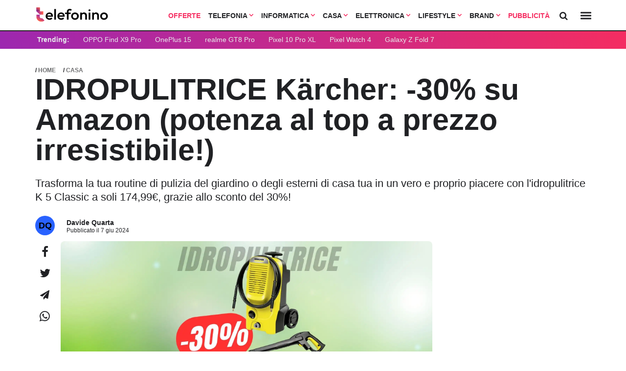

--- FILE ---
content_type: text/html; charset=UTF-8
request_url: https://www.telefonino.net/notizie/idropulitrice-karcher-30-su-amazon-potenza-al-top-a-prezzo-irresistibile/
body_size: 28829
content:



<!DOCTYPE html>
<html data-theme="light">
<head>

  <meta charset="utf-8" />
  <meta http-equiv="X-UA-Compatible" content="IE=edge,chrome=1" />
  <meta name="viewport" content="width=device-width,initial-scale=1" />
  <meta name="viewport" content="width=device-width, user-scalable=no" />

 

  <meta name="verify-admitad" content="9a1c271dff" /> 
  <link rel="preload" as="script" href="/app/themes/telefonino/scripts/main0_0_470.js" crossorigin />
  <link rel="icon" href="/app/themes/telefonino/assets/logo/tn_icon.svg" type="image/svg+xml">




  <link rel="preconnect" href="https://fonts.googleapis.com">
  <link rel="preconnect" href="https://fonts.gstatic.com" crossorigin>
  <link
      rel="preload"
      href="https://fonts.googleapis.com/css2?family=Outfit:wght@400;700&display=optional"
      as="style"
      onload="this.onload=null;this.rel='stylesheet'"
  />
  <noscript>
      <link
          href="https://fonts.googleapis.com/css2?family=Outfit:wght@400;700&display=optional"
          rel="stylesheet"
          type="text/css"
      />
  </noscript>



  
  <link rel="preload" as="style" href="/app/themes/telefonino/styles/core/core0_0_470.css" onload="this.onload=null;this.rel='stylesheet'">

  <link rel="stylesheet" href="/app/themes/telefonino/styles/core/core0_0_470.css">


  
    
  
    

      
  
  <meta name='robots' content='index, follow, max-image-preview:large, max-snippet:-1, max-video-preview:-1' />

	<!-- This site is optimized with the Yoast SEO Premium plugin v25.9 (Yoast SEO v25.9) - https://yoast.com/wordpress/plugins/seo/ -->
	<title>IDROPULITRICE Kärcher: -30% su Amazon (potenza al top a prezzo irresistibile!)</title>
	<meta name="description" content="Trasforma la tua routine di pulizia del giardino o degli esterni di casa tua in un vero e proprio piacere con l&#039;idropulitrice K 5 Classic a soli 174,99€, grazie allo sconto del 30%!" />
	<meta property="og:locale" content="it_IT" />
	<meta property="og:type" content="article" />
	<meta property="og:title" content="IDROPULITRICE Kärcher: -30% su Amazon (potenza al top a prezzo irresistibile!)" />
	<meta property="og:description" content="Trasforma la tua routine di pulizia del giardino o degli esterni di casa tua in un vero e proprio piacere con l&#039;idropulitrice K 5 Classic a soli 174,99€, grazie allo sconto del 30%!" />
	<meta property="og:url" content="https://www.telefonino.net/notizie/idropulitrice-karcher-30-su-amazon-potenza-al-top-a-prezzo-irresistibile/" />
	<meta property="og:site_name" content="telefonino.net" />
	<meta property="article:publisher" content="https://www.facebook.com/pg/telefonino.net/" />
	<meta property="og:image" content="https://www.telefonino.net/app/uploads/2024/06/Karcher-K-5-Classic-Idropulitrice.jpg" />
	<meta property="og:image:width" content="2120" />
	<meta property="og:image:height" content="848" />
	<meta property="og:image:type" content="image/jpeg" />
	<meta name="twitter:card" content="summary_large_image" />
	<meta name="twitter:label1" content="Est. reading time" />
	<meta name="twitter:data1" content="2 minuti" />
	<script type="application/ld+json" class="yoast-schema-graph">{"@context":"https://schema.org","@graph":[{"@type":"WebPage","@id":"https://www.telefonino.net/notizie/idropulitrice-karcher-30-su-amazon-potenza-al-top-a-prezzo-irresistibile/","url":"https://www.telefonino.net/notizie/idropulitrice-karcher-30-su-amazon-potenza-al-top-a-prezzo-irresistibile/","name":"IDROPULITRICE Kärcher: -30% su Amazon (potenza al top a prezzo irresistibile!)","isPartOf":{"@id":"https://www.telefonino.net/#website"},"primaryImageOfPage":{"@id":"https://www.telefonino.net/notizie/idropulitrice-karcher-30-su-amazon-potenza-al-top-a-prezzo-irresistibile/#primaryimage"},"image":{"@id":"https://www.telefonino.net/notizie/idropulitrice-karcher-30-su-amazon-potenza-al-top-a-prezzo-irresistibile/#primaryimage"},"thumbnailUrl":"https://www.telefonino.net/app/uploads/2024/06/Karcher-K-5-Classic-Idropulitrice.jpg","datePublished":"2024-06-07T08:57:33+00:00","description":"Trasforma la tua routine di pulizia del giardino o degli esterni di casa tua in un vero e proprio piacere con l'idropulitrice K 5 Classic a soli 174,99€, grazie allo sconto del 30%!","breadcrumb":{"@id":"https://www.telefonino.net/notizie/idropulitrice-karcher-30-su-amazon-potenza-al-top-a-prezzo-irresistibile/#breadcrumb"},"inLanguage":"it-IT","potentialAction":[{"@type":"ReadAction","target":["https://www.telefonino.net/notizie/idropulitrice-karcher-30-su-amazon-potenza-al-top-a-prezzo-irresistibile/"]}]},{"@type":"ImageObject","inLanguage":"it-IT","@id":"https://www.telefonino.net/notizie/idropulitrice-karcher-30-su-amazon-potenza-al-top-a-prezzo-irresistibile/#primaryimage","url":"https://www.telefonino.net/app/uploads/2024/06/Karcher-K-5-Classic-Idropulitrice.jpg","contentUrl":"https://www.telefonino.net/app/uploads/2024/06/Karcher-K-5-Classic-Idropulitrice.jpg","width":2120,"height":848},{"@type":"BreadcrumbList","@id":"https://www.telefonino.net/notizie/idropulitrice-karcher-30-su-amazon-potenza-al-top-a-prezzo-irresistibile/#breadcrumb","itemListElement":[{"@type":"ListItem","position":1,"name":"Home","item":"https://www.telefonino.net/"},{"@type":"ListItem","position":2,"name":"Notizie","item":"https://www.telefonino.net/notizie/"},{"@type":"ListItem","position":3,"name":"IDROPULITRICE Kärcher: -30% su Amazon (potenza al top a prezzo irresistibile!)"}]},{"@type":"WebSite","@id":"https://www.telefonino.net/#website","url":"https://www.telefonino.net/","name":"telefonino.net","description":"telefonino.net, dimensione mobile","potentialAction":[{"@type":"SearchAction","target":{"@type":"EntryPoint","urlTemplate":"https://www.telefonino.net/?s={search_term_string}"},"query-input":{"@type":"PropertyValueSpecification","valueRequired":true,"valueName":"search_term_string"}}],"inLanguage":"it-IT"}]}</script>
	<!-- / Yoast SEO Premium plugin. -->


<link rel="https://api.w.org/" href="https://www.telefonino.net/wp-json/" /><link rel="alternate" title="oEmbed (JSON)" type="application/json+oembed" href="https://www.telefonino.net/wp-json/oembed/1.0/embed?url=https%3A%2F%2Fwww.telefonino.net%2Fnotizie%2Fidropulitrice-karcher-30-su-amazon-potenza-al-top-a-prezzo-irresistibile%2F" />
<link rel="alternate" title="oEmbed (XML)" type="text/xml+oembed" href="https://www.telefonino.net/wp-json/oembed/1.0/embed?url=https%3A%2F%2Fwww.telefonino.net%2Fnotizie%2Fidropulitrice-karcher-30-su-amazon-potenza-al-top-a-prezzo-irresistibile%2F&#038;format=xml" />
      <meta name="onesignal" content="wordpress-plugin"/>
            <script>

      window.OneSignal = window.OneSignal || [];

      OneSignal.push( function() {
        OneSignal.SERVICE_WORKER_UPDATER_PATH = "OneSignalSDKUpdaterWorker.js.php";
                      OneSignal.SERVICE_WORKER_PATH = "OneSignalSDKWorker.js.php";
                      OneSignal.SERVICE_WORKER_PARAM = { scope: "/" };
        OneSignal.setDefaultNotificationUrl("https://www.telefonino.net/wp");
        var oneSignal_options = {};
        window._oneSignalInitOptions = oneSignal_options;

        oneSignal_options['wordpress'] = true;
oneSignal_options['appId'] = '9acb1d2b-47bd-4bda-ad15-eb195af6104c';
oneSignal_options['allowLocalhostAsSecureOrigin'] = true;
oneSignal_options['welcomeNotification'] = { };
oneSignal_options['welcomeNotification']['title'] = "Telefonino.net";
oneSignal_options['welcomeNotification']['message'] = "Grazie per aver abilitato le notifiche";
oneSignal_options['welcomeNotification']['url'] = "https://www.telefonino.net";
oneSignal_options['path'] = "https://www.telefonino.net/app/plugins/onesignal-free-web-push-notifications/sdk_files/";
oneSignal_options['safari_web_id'] = "web.com.blazemedia.webpush";
oneSignal_options['persistNotification'] = true;
oneSignal_options['promptOptions'] = { };
oneSignal_options['promptOptions']['actionMessage'] = "Vorremmo inviarti notifiche sulle ultime novità pubblicate da questo sito";
oneSignal_options['promptOptions']['exampleNotificationTitleDesktop'] = "Notifica di esempio";
oneSignal_options['promptOptions']['exampleNotificationMessageDesktop'] = "Le notifiche appariranno sul tuo computer";
oneSignal_options['promptOptions']['exampleNotificationTitleMobile'] = "Notifica di esempio";
oneSignal_options['promptOptions']['exampleNotificationMessageMobile'] = "Le notifiche appariranno sul tuo smartphone";
oneSignal_options['promptOptions']['exampleNotificationCaption'] = "Potrai disabilitare le notifiche in qualsiasi momento";
oneSignal_options['promptOptions']['acceptButtonText'] = "CONTINUA";
oneSignal_options['promptOptions']['cancelButtonText'] = "NO GRAZIE";
oneSignal_options['promptOptions']['siteName'] = "https://www.telefonino.net";
oneSignal_options['promptOptions']['autoAcceptTitle'] = "Accetta";
                OneSignal.init(window._oneSignalInitOptions);
                OneSignal.showSlidedownPrompt();      });

      function documentInitOneSignal() {
        var oneSignal_elements = document.getElementsByClassName("OneSignal-prompt");

        var oneSignalLinkClickHandler = function(event) { OneSignal.push(['registerForPushNotifications']); event.preventDefault(); };        for(var i = 0; i < oneSignal_elements.length; i++)
          oneSignal_elements[i].addEventListener('click', oneSignalLinkClickHandler, false);
      }

      if (document.readyState === 'complete') {
           documentInitOneSignal();
      }
      else {
           window.addEventListener("load", function(event){
               documentInitOneSignal();
          });
      }
    </script>
<style title="affiliation">.blz_grid { box-sizing: border-box; display: -webkit-flex; display: -ms-flexbox; display: -webkit-box; display: flex; -webkit-flex: 0 1 auto; -ms-flex: 0 1 auto; -webkit-box-flex: 0; flex: 0 1 auto; -webkit-flex-direction: row; -ms-flex-direction: row; -webkit-box-orient: horizontal; -webkit-box-direction: normal; flex-direction: row; -webkit-flex-wrap: wrap; -ms-flex-wrap: wrap; flex-wrap: wrap; margin: 0 -12px 0 -12px; } .blz_grid.blz_grid-nogutter { margin: 0; } .blz_grid.blz_grid-nogutter > .blz_col { padding: 0; } .blz_col { box-sizing: border-box; -webkit-flex: 0 0 auto; -ms-flex: 0 0 auto; flex: 0 0 auto; -webkit-flex-grow: 1; -ms-flex-positive: 1; -webkit-box-flex: 1; flex-grow: 1; -ms-flex-preferred-size: 0; -webkit-flex-basis: 0; flex-basis: 0; max-width: 100%; min-width: 0; padding: 0 12px 0 12px; } .blz_col-align-top { -webkit-align-self: flex-start; -ms-flex-item-align: start; align-self: flex-start; } .blz_col-align-bottom { align-self: flex-end; } .blz_col-align-middle { -webkit-align-self: center; -ms-flex-item-align: center; align-self: center; } .blz_col-top { justify-content: flex-start !important; flex-direction: column; display: flex; } .blz_col-bottom { justify-content: flex-end !important; flex-direction: column; display: flex; } .blz_col-middle { justify-content: center; flex-direction: column; display: flex; } .blz_grid-start { -webkit-box-pack: start; -ms-flex-pack: start; justify-content: flex-start; } .blz_grid-center { -webkit-box-pack: center; -ms-flex-pack: center; justify-content: center; } .blz_grid-end { -webkit-box-pack: end; -ms-flex-pack: end; justify-content: flex-end; } .blz_grid-around { justify-content: space-around; } .blz_grid-between { -webkit-box-pack: justify; -ms-flex-pack: justify; justify-content: space-between; } .blz_col-first { -webkit-box-ordinal-group: 0; -ms-flex-order: -1; order: -1; } .blz_col-last { -webkit-box-ordinal-group: 2; -ms-flex-order: 1; order: 1; } .blz_grid-reverse { -webkit-box-orient: horizontal; -webkit-box-direction: reverse; -ms-flex-direction: row-reverse; flex-direction: row-reverse; } .blz_col-fixed { flex: initial; } .blz_col-grow-2 { flex-grow: 2; } .blz_col-grow-3 { flex-grow: 3; } .blz_col-grow-4 { flex-grow: 4; } .blz_col-grow-5 { flex-grow: 5; } .blz_col-grow-6 { flex-grow: 6; } .blz_col-grow-7 { flex-grow: 7; } .blz_col-grow-8 { flex-grow: 8; } .blz_col-grow-9 { flex-grow: 9; } .blz_col-grow-10 { flex-grow: 10; } .blz_col-grow-11 { flex-grow: 11; } .blz_col-1 { -ms-flex-preferred-size: 8.33333%; -webkit-flex-basis: 8.33333%; flex-basis: 8.33333%; max-width: 8.33333%; } .blz_col-2 { -ms-flex-preferred-size: 16.66667%; -webkit-flex-basis: 16.66667%; flex-basis: 16.66667%; max-width: 16.66667%; } .blz_col-3 { -ms-flex-preferred-size: 25%; -webkit-flex-basis: 25%; flex-basis: 25%; max-width: 25%; } .blz_col-4 { -ms-flex-preferred-size: 33.33333%; -webkit-flex-basis: 33.33333%; flex-basis: 33.33333%; max-width: 33.33333%; } .blz_col-5 { -ms-flex-preferred-size: 41.66667%; -webkit-flex-basis: 41.66667%; flex-basis: 41.66667%; max-width: 41.66667%; } .blz_col-6 { -ms-flex-preferred-size: 50%; -webkit-flex-basis: 50%; flex-basis: 50%; max-width: 50%; } .blz_col-7 { -ms-flex-preferred-size: 58.33333%; -webkit-flex-basis: 58.33333%; flex-basis: 58.33333%; max-width: 58.33333%; } .blz_col-8 { -ms-flex-preferred-size: 66.66667%; -webkit-flex-basis: 66.66667%; flex-basis: 66.66667%; max-width: 66.66667%; } .blz_col-9 { -ms-flex-preferred-size: 75%; -webkit-flex-basis: 75%; flex-basis: 75%; max-width: 75%; } .blz_col-10 { -ms-flex-preferred-size: 83.33333%; -webkit-flex-basis: 83.33333%; flex-basis: 83.33333%; max-width: 83.33333%; } .blz_col-11 { -ms-flex-preferred-size: 91.66667%; -webkit-flex-basis: 91.66667%; flex-basis: 91.66667%; max-width: 91.66667%; } .blz_col-12 { -ms-flex-preferred-size: 100%; -webkit-flex-basis: 100%; flex-basis: 100%; max-width: 100%; } @media only screen and (max-width: 480px) { .blz_col-sm { flex: 100%; max-width: 100%; } } @media only screen and (max-width: 624px) { .blz_col-md { flex: 100%; max-width: 100%; } } @media only screen and (max-width: 744px) { .blz_col-lg { flex: 100%; max-width: 100%; } } @media only screen and (min-width: 1060px) { .width_0 { max-width: 120px; } .width_1 { max-width: 160px; } .width_2 { max-width: 260px; } }[data-blz-style=default] { --font: Arial, Helvetica, sans-serif; --table_color: #323232; --table_light: #fff; --table_dark: #f3f4f8; --table_border: #dfe3ed; --primary: #f52d61; --grey-1: #dfe3ed; --grey-2: #606b71; --cta_background: #10b981; --cta_color: #ffffff; --link_color: #2d70f5; --heading_background:#292929; --heading_color: #ffffff; --boxed: 860px; --border: 1px solid var(--table_border); --bradius: 6px; --star-size: 18px; --star-size-mb: 26px; --star-color: #dfe3ed; --star-background: #fc0; --pad1: 12px; --pad05: calc(var(--pad1)/2); --pad2: calc(var(--pad1)*2); } .blz_button { font-family: var(--font); box-sizing: border-box; text-decoration: none; background: var(--primary); border-radius: var(--bradius); color: var(--cta_color); display: inline-block; min-width: 160px; margin: var(--pad2) auto; padding: var(--pad2) var(--pad2); line-height: 1px; } @media only screen and (max-width: 480px){ .blz_button { display: block; width: 100%!important; white-space: normal; height: auto; padding: var(--pad1); line-height: 1; } }[data-blz-table=default] { --font: Arial, Helvetica, sans-serif; --navbar-height: 64px; --navbar-height-mobile: 50px; --table_color: #323232; --table_light: #fff; --table_dark: #f3f4f8; --table_border: #dfe3ed; --primary: #f52d61; --grey-1: #dfe3ed; --grey-2: #606b71; --cta_background: #10b981; --cta_color: #ffffff; --link_color: #2d70f5; --heading_background: #292929; --heading_color: #ffffff; --boxed: 860px; --border: 1px solid var(--table_border); --bradius: 6px; --star-size: 18px; --star-size-mb: 26px; --star-color: #dfe3ed; --star-background: #fc0; --pad1: 12px; --pad05: calc(var(--pad1)/2); --pad2: calc(var(--pad1)*2); --card-shadow: 0 6px 20px rgba(200,220,227,.4); } [data-format="bank_card"] { --background: #ffffff; --border-color: #d7def0; --bradius: 12px; --shadow: 0 -1px 2px rgba(24,28,71,.04), 0 2px 4px rgba(24,28,71,.1); --pad1: 5px; --pad2: 20px; --font: Arial, Helvetica, sans-serif; --card-color: #323232; --link_color: #2d70f5; --cta_color: #10b981; --text0: 12px; --text1: 14px; --circle: 20px; } .blz_table * { box-sizing: border-box; } .blz_table { font-family: var(--font); margin: var(--pad1) auto; max-width: var(--boxed); border: 1px solid var(--ct_border); } ul.blz_table_list { padding: 0; margin: 0; list-style-type: disc; font-weight: 400; padding-left: var(--pad1); } ul.blz_table_list li { padding: 0; background: 0 0; text-align: left; line-height: 14px !important; font-size: 14px !important; box-shadow: none; } .blz_stars { --percent: calc(var(--rating) / 50 * 100%); display: inline-block; font-size: var(--star-size); font-family: Times; line-height: 1; } @media screen and (max-width: 600px) { .blz_stars { font-size: var(--star-size-mb); } } .blz_stars::before { content: '★★★★★'; letter-spacing: 2px; background: linear-gradient(90deg, var(--star-background) var(--percent), var(--star-color) var(--percent)); -webkit-background-clip: text; -webkit-text-fill-color: transparent; } .blz_col-rating { min-width: 120px; } .blz_col_logo { min-width: 140px; text-align: center; } .blz_col-cta { min-width: 180px; } @media screen and (max-width: 600px) { .blz_col-rating, .blz_col-logo, .blz_col-cta { min-width: initial; } } .blz_table_card { color: var(--table_color); max-width: 100%; display: block; padding: 0 var(--pad1); font-family: inherit; } @media screen and (max-width: 600px) { .blz_table_card { background-color: initial; padding: 0; } } .blz_table_card .blz_col { color: var(--table_color); } .blz_table_card .blz_row:nth-child(even) .blz_grid { background-color: var(--table_dark); } .blz_table_card .blz_grid .blz_col { text-align: center; } .blz_table_card .blz_grid .br_1 { border-right: var(--border); } .blz_table_card .blz_grid .bb_1 { border-bottom: var(--border); } .blz_table_card .blz_grid a.demo_account { font-size: 14px; color: var(--link_color); text-decoration: underline; font-weight: 700; } .blz_table_card .blz_grid .commissioni { max-width: 60px; margin: auto; } .blz_table_card .blz_grid .blz_product_title { margin-bottom: var(--pad05); font-weight: 700; } .blz_table_card .blz_grid .general_description { text-align: left; } .blz_table_card .rating-star { margin: auto; margin-top: -var(--pad05); margin-bottom: var(--pad1); } .blz_table_card .rating-star a.review_link { font-size: 14px; line-height: 1; display: block; font-weight: 700; max-width: 100px; color: var(--primary); margin: auto; text-decoration: underline; } .blz_table_card .rating_image img { height: 65px; object-fit: contain; box-shadow: none; } .blz_table_card .rating_image img.physical_product { height: 120px; } .blz_table_card .blz_table_description { font-size: 14px; font-weight: 400; border-left: 1px solid var(--table_border); border-right: 1px solid var(--table_border); } .blz_table_card .blz_table_description .blz_col { padding: var(--pad1); position: relative; } .blz_table_card .blz_table_description .blz_col span { color: var(--grey-2); display: none; } .blz_table_card .blz_table_description .blz_col .btn { min-height: 34px; } .blz_table_card .blz_table_description .blz_col .rank_index { background: var(--grey-1); position: absolute; top: var(--pad1); left: var(--pad1); color: white; height: 20px; width: 40px; border-radius: 20px; display: flex; align-items: center; justify-content: center; font-weight: 700; } .blz_table_card .blz_table_description .blz_col .rank_index.heading { background: none; height: auto; font-size: 19px; top: 5px; } .blz_table_card .rating_cta .btn { border: 0; border-radius: var(--bradius); display: inline-block; min-width: 120px; width: 90%; margin: auto; padding: var(--pad1) var(--pad1); font-weight: 400; text-decoration: none; } .blz_table_card .rating_cta .btn.primary { background-color: var(--cta_background); border: 2px solid var(--cta_background); color: var(--cta_color); } .blz_table_card .rating_cta .btn.ghost { color: var(--grey-2); margin-top: var(--pad05); border: 2px solid; } .disclaimer_small { font-size: 11px; margin-bottom: 6px; font-style: italic; text-align: left; line-height: 1; } .blz_grid.row { border-left: var(--border); border-right: var(--border); } .rating-header .blz_table_description.heading { font-weight: 700; } .blz_heading { background: var(--heading_background); padding: var(--pad05) 0; margin: 0 0; } .blz_heading .blz_col { color: var(--heading_color); font-size: 12px; font-weight: 700; text-align: center; } @media screen and (max-width: 600px) { .blz_table_card .blz_grid { padding: 0; margin: var(--pad1) auto; margin-bottom: var(--pad1); background-color: var(--table_light); border-radius: var(--bradius); } .blz_table_card .blz_row:nth-child(even) .blz_grid { background-color: var(--table_light); } .blz_table_card .blz_grid .br_1, .blz_table_card .blz_grid .bb_1 { border: 0; } .blz_table_card .blz_grid .commissioni, .blz_table_card .rating-star a.review_link { max-width: 100%; } .blz_table_card .blz_grid .blz_product_title { margin-bottom: 0; } .blz_table_card .rating-star { padding-top: 4px; text-align: center; margin-bottom: var(--pad1); } .blz_table_card .rating_image img { height: 80px; } .blz_table_card .rating_image img.physical_product { height: 150px; } .blz_table_card .blz_table_description { text-align: center; margin: var(--pad1) auto; font-size: 14px; } .blz_table_card .blz_table_description .blz_col span { display: inline; } .blz_table_card .rating_cta { margin: auto; width: 80%; } .blz_grid.row { border: 0; } .blz_heading { display: none; } .blz_table_card .blz_table_description { border: 0; box-shadow: 0 0 4px var(--table_border); padding-bottom: var(--pad2); } .blz_table_procontro .blz_tabletitle.mtop { margin-top: var(--pad1); } ul.blz_table_list { margin: auto; display: inline-block; } .blz_table_description span { margin-bottom: var(--pad05); } } .blz_table_procontro { padding: var(--pad1); padding-bottom: var(--pad2); margin: var(--pad2) auto; border-radius: var(--bradius); background: var(--table_dark); } .blz_table_procontro .blz_tabletitle { font-weight: 700; text-align: left; border-bottom: 1px solid; padding-bottom: 8px; padding-left: 20px; color: var(--ct_color); } .blz_table_procontro ul { list-style-type: none; text-align: left; } .blz_table_procontro ul li { position: relative; font-size: 14px; line-height: 22px; font-weight: 700; margin: 6px 0; color: var(--ct_color); } .blz_table_procontro ul li:before { content: ''; display: inline-block; position: absolute; left: -16px; height: 25px; width: 8px; background-size: contain; background-repeat: no-repeat; background-position: center center; } .blz_table_procontro .blz_col_pro ul li::before { width: 12px; left: -20px; background-image: url('data:image/svg+xml;utf8,<svg xmlns="http://www.w3.org/2000/svg" viewBox="0 0 448 512"><path fill="%2318D1C4" d="M438.6 105.4C451.1 117.9 451.1 138.1 438.6 150.6L182.6 406.6C170.1 419.1 149.9 419.1 137.4 406.6L9.372 278.6C-3.124 266.1-3.124 245.9 9.372 233.4C21.87 220.9 42.13 220.9 54.63 233.4L159.1 338.7L393.4 105.4C405.9 92.88 426.1 92.88 438.6 105.4H438.6z"/></svg>'); } .blz_table_procontro .blz_col_contro ul li::before { background-image: url('data:image/svg+xml;utf8,<svg xmlns="http://www.w3.org/2000/svg" viewBox="0 0 320 512"><path fill="%23cd5c5c" d="M310.6 361.4c12.5 12.5 12.5 32.75 0 45.25C304.4 412.9 296.2 416 288 416s-16.38-3.125-22.62-9.375L160 301.3L54.63 406.6C48.38 412.9 40.19 416 32 416S15.63 412.9 9.375 406.6c-12.5-12.5-12.5-32.75 0-45.25l105.4-105.4L9.375 150.6c-12.5-12.5-12.5-32.75 0-45.25s32.75-12.5 45.25 0L160 210.8l105.4-105.4c12.5-12.5 32.75-12.5 45.25 0s12.5 32.75 0 45.25l-105.4 105.4L310.6 361.4z"/></svg>'); } /* .blz_table_card.carte_conti .table_title { font-weight: 600; font-size: 21px; font-family: inherit; text-align: left; margin: 0; } .blz_table_card.carte_conti .table_description { text-align: left; padding: 12px; padding-top: 0; } .blz_table_card.carte_conti .table_description p { margin: 6px 0 !important; font-size: 16px !important; line-height: 18px !important; } .blz_table_card.carte_conti .blz_table_description { border-top: 1px solid var(--table_border); padding: var(--pad1); } */ /* versus table */ .blz_table_versus table { margin: 0 !important; } .blz_table_versus { margin: var(--pad2) auto var(--pad3); } .blz_table_card.carte_conti .rating_cta { display: flex; } @media only screen and (max-width : 920px) { .blz_table_versus { display: block !important; overflow-x: scroll; white-space: nowrap; padding: 0 var(--pad05); margin: 0; } } .blz_table_versus .rating_star { margin-top: -6px; } .blz_table_versus .blz_versus_bar { background: var(--table_light); position: sticky; top: var(--navbar-height); z-index: 300; padding: var(--pad1); margin: 0; } @media only screen and (max-width : 920px) { .blz_table_versus .blz_versus_bar { top: 0; } } .blz_table_versus .blz_versus_bar .blz_vs_image_small img { object-fit: cover; object-position: top; margin: auto; width: 100%; } @media only screen and (max-width : 920px) { .blz_table_versus .blz_versus_bar .blz_vs_image_small img { margin: auto; } } .blz_table_versus .blz_versus_bar .blz_vs_title_small { font-weight: 700; font-size: 15px; } @media only screen and (max-width : 920px) { .blz_table_versus .blz_versus_bar .blz_vs_title_small { text-align: left; font-size: 14px; } } .blz_table_versus .blz_versus_bar .blz_col.blz_col-fixed { flex: initial; padding: 0; margin: auto; } .blz_table_versus .blz_grid.blz_tables { margin: 0; } .blz_table_versus .blz_grid.blz_tables .blz_col { padding: 0; } .blz_table_versus .blz_table.blz_table-striped tbody tr, .blz_table_versus .blz_table.blz_table-striped tbody td { border: 0; } .blz_table_versus .blz_table.blz_table-striped tbody tr:nth-of-type(odd) { background: #f3f4f8; } .blz_table_versus .blz_table.blz_table-striped tbody tr:nth-of-type(even) { background: white; } .blz_table_versus td.spec-data.nopull { text-align: left; position: relative; width: 25%; min-height: 42px; height: auto; line-height: 28px; padding: 6px; } .blz_table_versus td.spec-data.nopull p { margin: 0 !important; font-size: 14px !important; } .blz_table_versus td.spec-data.nopull span.title { font-weight: 700; display: block; } .blz_table_versus td.spec-data.nopull i.data-no, .blz_table_versus td.spec-data.nopull i.data-yes { display: inline-block; left: initial; right: initial; margin-top: initial; position: relative; vertical-align: -2px; } @media only screen and (max-width : 920px) { .blz_table_versus .blz_grid.blz_versus_bar, .blz_table_versus .blz_grid.blz_tables { display: block !important; } .blz_table_versus .blz_col-full-mb { vertical-align: top !important; float: none !important; display: inline-block !important; white-space: normal !important; width: 200px !important; min-width: 200px !important; } .blz_table_versus .rating_star .blz_stars { font-size: 18px; } } .blz_table_versus .blz_cta { text-align: left; padding: var(--pad1); padding-top: var(--pad05); } .blz_table_versus .blz_cta a.btn { padding: 8px 12px; color: white; display: inline-block; font-size: 13px; border-radius: var(--bradius); font-weight: 700; background: var(--primary); } .blz_table_versus .blz_cta a.btn.green { background: var(--cta_background); } .blz_table_versus .blz_cta a.btn.ghost { color: var(--link_blz_color); text-decoration: underline; padding: 0 6px; } .blz_table_disclaimer { display: block; margin: var(--pad1) auto; max-width: var(--boxed); font-family: var(--font); font-size: 13px; color: var(--table_color); font-weight: 700; } i.data-yes { width: 14px; height: 14px; right: 0; left: 0; margin-top: -2px; position: absolute; display: block; background-position: left; background-repeat: no-repeat; background-image: url('data:image/svg+xml;utf8,<svg xmlns="http://www.w3.org/2000/svg" viewBox="0 0 448 512"><path fill="%231cc59d" d="M438.6 105.4C451.1 117.9 451.1 138.1 438.6 150.6L182.6 406.6C170.1 419.1 149.9 419.1 137.4 406.6L9.372 278.6C-3.124 266.1-3.124 245.9 9.372 233.4C21.87 220.9 42.13 220.9 54.63 233.4L159.1 338.7L393.4 105.4C405.9 92.88 426.1 92.88 438.6 105.4H438.6z"/></svg>'); } i.data-no { width: 14px; height: 16px; display: block; right: auto; left: calc(50% - 7px); margin-top: 1px; position: absolute; background-position: left; background-repeat: no-repeat; background-image: url('data:image/svg+xml;utf8,<svg xmlns="http://www.w3.org/2000/svg" viewBox="0 0 320 512"><path fill="%23cd5c5c" d="M310.6 361.4c12.5 12.5 12.5 32.75 0 45.25C304.4 412.9 296.2 416 288 416s-16.38-3.125-22.62-9.375L160 301.3L54.63 406.6C48.38 412.9 40.19 416 32 416S15.63 412.9 9.375 406.6c-12.5-12.5-12.5-32.75 0-45.25l105.4-105.4L9.375 150.6c-12.5-12.5-12.5-32.75 0-45.25s32.75-12.5 45.25 0L160 210.8l105.4-105.4c12.5-12.5 32.75-12.5 45.25 0s12.5 32.75 0 45.25l-105.4 105.4L310.6 361.4z"/></svg>'); } .table_bank { max-width: 680px; background: var(--background); margin: auto; border: 1px solid var(--border-color); border-radius: var(--bradius); box-shadow: var(--shadow); padding: var(--pad2) var(--pad2); font-family: var(--font); color: var(--card-color); -webkit-font-smoothing: antialiased; -moz-osx-font-smoothing: grayscale; } .table_bank .blz_table_description, .table_bank .bb_1 { border: 0 !important; } .table_bank .card_logo a { display: block; } .table_bank .card_logo a img { width: 100% !important; max-width: 218px !important; } .table_bank .rating_cta { display: block !important; } .table_bank .rating_cta .btn.primary { padding: 12px; color: white; width: 100% !important; } .table_bank .rating_cta .ghost { padding: 0; border: 0; color: var(--link_color); min-height: initial; font-size: 12px; min-width: initial; width: initial; text-align: left; width: auto; text-decoration: none; display: block; margin-left: 3px; margin-top: -2px; } .table_bank .blz_score { font-size: 28px; font-weight: 700; letter-spacing: -.25; padding: 0 !important; } .table_bank .table_description p { margin: 0 !important; font-size: 14px !important; font-family: var(--font) !important; line-height: 18px !important; } .table_bank .blz_table_card .blz_grid .bb_1 { margin: 0 !important; padding: 0 !important; } .table_bank .col_fixed { width: 100%; max-width: 240px; } .table_bank .table_title { margin: 0 !important; margin-top: -6px !important; font-size: 18px !important; text-align: left; font-weight: 700; } .table_bank .blz_rating_container { border: 1px solid var(--border-color); border-radius: var(--bradius); align-items: center; margin: 0 !important; margin-bottom: 12px !important; height: 44px; padding: 5px; } .table_bank .rating_star { padding: 0 !important; text-align: left !important; } .table_bank .table_description { text-align: left !important; } .table_bank .card_grid { margin: 0; } [data-format="widget"] { --border-color: #d7def0; --bradius: 12px; --shadow: 0 -1px 2px rgba(24,28,71,.04), 0 2px 4px rgba(24,28,71,.1); --pad1: 10px; --pad2: 20px; --font: Arial, Helvetica, sans-serif; --card-color: #323232; --link_color: #2d70f5; --cta_color: #10b981; --text0: 12px; --text1: 14px; --circle: 20px; } [data-format="promo"] { --border-color: #d7def0; --bradius: 12px; --shadow: 0 -1px 2px rgba(24,28,71,.04), 0 2px 4px rgba(24,28,71,.1); --pad1: 10px; --pad2: 20px; --font: Arial, Helvetica, sans-serif; --card-color: #323232; --link_color: #2d70f5; --cta_color: #10b981; --text0: 12px; --text1: 14px; --text2: 21px; --circle: 20px; } .blz_widget, .blz_promo{ margin: var(--pad2) auto; max-width: 780px; } /* @media screen and (max-width: 600px) { .blz_widget .blz_row>:first-child { display: block !important; overflow-x: scroll; overflow-y: hidden; white-space: nowrap; padding: 0 12px; margin: 0 -18px; } .blz_widget .blz_row>:first-child::-webkit-scrollbar { display: none; } .blz_widget .blz_row>:first-child .blz_col { vertical-align: top; float: none; display: inline-block; white-space: normal; width: 260px; min-width: 260px; padding-left: 6px; padding-right: 6px; } } */ @media screen and (max-width: 600px) { .blz_widget>:first-child { display: block !important; overflow-x: scroll; overflow-y: hidden; white-space: nowrap; padding: 0 12px; margin: 0 -18px; } .blz_widget>:first-child::-webkit-scrollbar { display: none; } .blz_widget>:first-child .blz_col { vertical-align: top; float: none; display: inline-block; white-space: normal; width: 260px; min-width: 260px; padding-left: 6px; padding-right: 6px; } } .blz_cardlink { display: block; position: relative; cursor: pointer; } .blz_card { border: 1px solid var(--border-color); border-radius: var(--bradius); box-shadow: var(--shadow); padding: var(--pad2); font-family: var(--font); color: var(--card-color); -webkit-font-smoothing: antialiased; -moz-osx-font-smoothing: grayscale; } .blz_card.amz { position: relative; } .blz_card.amz .prime_badge { position: absolute; right: 24px; top: 12px; } .blz_card.amz .prime_badge.mobile { display: none; } .blz_card.amz .prime_badge span { font-size: 11px; margin-right: 0; vertical-align: 9px; } .blz_card.amz .prime_badge img { max-width: 51px; } .blz_card.amz .prime_badge.mobile { position: relative; } .blz_card_title { font-weight: 700; font-size: var(--text1); display: flex; align-items: center; } .blz_promo .blz_card_title { font-weight: 700; font-size: var(--text2); display: flex; align-items: center; } .blz_card_title span { font-weight: 700; background: var(--link_color); color: white; margin-right: 6px; border-radius: var(--circle); height: var(--circle); width: var(--circle); display: flex; align-items: center; justify-content: center; } .blz_card_image { max-width: 130px; margin: var(--pad1) auto ; height: 80px; display: flex; align-items: center; } .blz_card_image img { max-width: 100% !important; height: auto !important; max-height: 65px !important; } .blz_promo .blz_card_image img { max-height: 85px !important; } .blz_card_cta { background: var(--cta_color); color: white; font-weight: 700; padding: 15px var(--pad1); border-radius: var(--bradius); text-align: center; font-size: var(--text1); box-shadow: var(--shadow); } @media screen and (max-width: 600px) { .blz_card_cta { margin-top: var(--pad2); } .blz_card.amz .prime_badge { display: none; } .blz_card.amz .prime_badge.mobile { display: block; top: initial; right: initial; } .blz_card.amz .prime_badge.mobile span{ font-size: 11px; margin-right: 0; vertical-align: 9px; font-weight: initial; background: initial; color: var(--card-color); height: initial; width: initial; display: initial; } } .blz_card_info { margin: var(--pad2) 0; font-size: var(--text1); text-align: center; } .blz_info_container span { color: #333; font-size: var(--text0); font-weight: 900; display: block; } .blz_info_container hr { border: 0; height: 0; border-top: 1px solid rgba(0, 0, 0, 0.1); border-bottom: 1px solid rgba(255, 255, 255, 0.3); max-width: 120px; margin: var(--pad1) auto; } .blz_card.amz .blz_card_title p { color: #007185 !important; font-size: 16px !important; line-height: 18px !important; margin: 0 0 6px !important; font-weight: 700 !important; } .blz_card.ebay .blz_card_title p{ color: #000 !important; font-size: 16px; margin: 0 0 6px; font-weight: 700 !important; } .blz_card.amz .blz_card_cta { background: #ffd814 !important; color: var(--card-color); padding: 8px 24px; box-shadow: 0 2px 5px 0 rgba(213,217,217,.5); border-radius: 60px; font-weight: 400; } .blz_card.ebay .blz_card_cta { background: #3665f3 !important; color: white; padding: 8px 24px; box-shadow: 0 2px 5px 0 rgba(213,217,217,.5); border-radius: 60px; font-weight: 400; } .blz_card.amz .blz_card_cta span, .blz_card.ebay .blz_card_cta span { vertical-align: -2px; margin-left: 12px; } .blz_card.ebay .blz_card_cta svg { filter: invert(1); } svg.blz_amz_logo, svg.blz_ebay_logo { width: 100%; max-width: 80px; margin-left: -6px; margin-bottom: -8px; } svg.blz_ebay_logo { margin-left: -12px; margin-bottom: -4px; } .blz_card_bottom { display: flex; align-items: center; justify-content: space-between; } .blz_price_container span { font-size: 14px; margin-right: 6px; vertical-align: middle; } .blz_price { font-size: 22px !important; } .blz_price small { vertical-align: top; display: inline-block; font-size: 12px; padding-left: 2px; } .blz_price_full { text-decoration: line-through; color: #929292; } .blz_price_discount { color: #cc0c39; } .blz_price_container .blz_price_full, .blz_price_container .blz_price_discount { display: none; } .blz_price_container.has-discount .blz_price_full, .blz_price_container.has-discount .blz_price_discount { display: initial; } .blz_card_image.amz img, .blz_card_image.ebay img { max-height: 110px !important; } .blz_widget .blz_card_image img { object-fit: contain; }[data-blz-table=default] {

    --table_color: #323232;
    --table_light: #fff;
    --table_dark: #f3f4f8;
    --table_border: #dfe3ed;

    --primary: #1cc59d;
    --grey-1: #dfe3ed;
    --grey-2: #abaab6;
    --cta_background: var(--primary);
    --cta_color: #ffffff;
    --link_color: #2d70f5;
    --heading_background: var(--grey-1);
    --heading_color: var(--table_color);

    --boxed: 800px;

    --border: 1px solid var(--table_border);
    --bradius: 12px;

    --star-size: 22px;
    --star-size-mb: 26px;
    --star-color: #dfe3ed;
    --star-background: #fc0;

    --pad1: 12px;
    --pad05: calc(var(--pad1)/2);
    --pad2: calc(var(--pad1)*2);
}

[data-blz-table=default],
[data-format="promo"],
[data-format="widget"] {
    @import url('https://fonts.googleapis.com/css2?family=Outfit&display=swap');
    --font: 'Outfit', sans-serif;
}


ul.blz_table_list li {
    padding: 0;
    background: 0 0;
    text-align: left;
    line-height: 14px !important;
    font-size: 14px !important;
    margin: 6px 0 !important;
    box-shadow: none;
}

.blz_table.blz_table_procontro {
    padding: 24px;
    border-radius: 12px;
}

.blz_table_procontro .blz_tabletitle.mobile {
	display: block !important;
}

.blz_table.blz_table_procontro ul li {
    font-size: 16px;
    margin: 8px 0;
    line-height: 24px;
}

.blz_button {
	background: #1cc59d !important;
	font-family: 'Outfit', sans-serif !important;
    text-decoration: none !important;
    border-radius: 8px;
    font-weight: 400 !important;
    color: #fff;
    display: inline-block;
    min-width: 160px;
    margin: 24px auto;
    padding: 16px 24px !important;
    line-height: 1 !important;
    box-shadow: -2px 3px 0 #61a494;
}

.blz_button:hover {
    color: #fff !important;
    background: #1ab892 !important;
}



.blz_table_card .rating_cta .btn {
    width: calc(100% - 24px);
}

i.data-yes, i.data-no {
    right: initial !important;
    position: relative !important;
    margin: auto !important;
    display: inline !important;
}

.blz_table_card.carte_conti .table_description p {
    line-height: 26px !important;
}

.blz_table_card .blz_grid a.demo_account {
    font-size: 14px;
    color: #5194ff !important;
    text-decoration: underline;
    font-weight: 400 !important;
}

@media screen and (max-width: 600px) {
    .blz_table_card.carte_conti .rating_cta {
        margin: auto;
        width: auto;
    }
}
.post-content-single.evergreen table img[src*=ebay] {
	vertical-align: -5px !important;
    margin: 0px auto !important;
}
.post-content-single.evergreen table img[src*=az-logo] {
	vertical-align: -8px !important;
}
table img[src*=logo-ebay] {
	vertical-align: -5px !important;
    margin: 12px 0 !important;
}
.blz_custom_disclaimer {
    font-size: 13px !important;
    margin-bottom: 18px !important;
    color: #6c6c7c !important;
}

.blz_col.blz_col-4.blz_col-md.blz_col-middle.br_1.general_description p {
    font-size: 15px !important;
}


.table_bank {
	background: var(--card_bg) !important;
	margin-bottom: 24px !important;
	width: 100% !important;
    max-width: 800px !important;
    padding: 12px !important;
}

.table_bank .blz_col.blz_col-md:last-of-type {
    min-width: 100%;
}




.table_bank .blz_col.blz_col-md:last-of-type .rating_cta {
    display: flex !important;
}
.table_bank .rating_cta .btn.primary {
    padding: 12px;
    color: white;
    background: #4fb782 !important;
}

.table_bank .rating_cta .btn {
	max-width: 50%;
}

.table_bank .rating_cta .ghost {
	color: #3944bb !important;
}

.table_bank .blz_table_card.carte_conti {
	margin-bottom: 0 !important;
}

.table_bank .table_description p {
	color: var(--card_color) !important;
}

.table_bank .rating_cta .blz_rating_container {
    width: 100%;
    border-color: var(--border-color);
    height: 52px;
}

.table_bank .rating_cta .btn.primary {
    background: var(--cta_color);
    color: white;
    font-weight: 700;
    padding: 15px var(--pad1);
    border-radius: var(--bradius);
    text-align: center;
    font-size: var(--text1);
    box-shadow: var(--shadow);
    border-color: #4fb782 !important;
}

.blz_table.table_bank {
    background: var(--widget_color) !important;
}


@media screen and (max-width: 600px) {
    .table_bank .rating_cta .blz_rating_container{
        min-width: initial !important;
    }
    .table_bank .blz_table_card .blz_table_description {
        border: 0 !important;
        box-shadow: none !important;
    }
    .table_bank .blz_table_card.carte_conti .blz_col.blz_col-md:last-of-type .rating_cta {
        display: block !important;
    }
    .table_bank .blz_table_card.carte_conti .rating_cta .blz_rating_container {
        margin-right: 0 !important;
        margin-bottom: 18px !important;
        min-height: 60px;
    }
    .table_bank .blz_table_card.carte_conti .rating_cta .btn {
        min-height: 60px;
    }
    .table_bank .blz_table_card.carte_conti .rating_cta {
        margin: auto;
        width: 100% !important;
    }
    .table_bank .rating_cta .btn {
        max-width: 100% !important;
    }
    .table_bank .blz_table_card .blz_table_description {
        padding-bottom: 0 !important;
    }
}

  @media only screen and (min-width: 1060px) {
    .width_0 {
      max-width: 80px !important;
      min-width: 80px !important;
    }
    
    .width_1 {
        max-width: 100px !important;
        min-width: 100px !important;
    }
    
    .width_2 {
      max-width: 160px !important;
      min-width: 160px !important;
    }
    .table_bank .table_description p {
        margin: 0!important;
        font-size: 14px!important;
        font-family: var(--font) !important;
        line-height: 16px!important;
        border-bottom: 1px solid #d7def0;
        padding: 4px 0;
        min-height: 36px;
    }
    
    .table_bank .table_description p strong {
        text-align: left !important;
        min-width: 68px;
    }
    
    .table_bank .card_logo a img {
        max-width: initial !important;
        margin-bottom: 12px;
    }
    
    .table_bank .blz_col.blz_col-md:nth-child(2) {
        justify-content: space-between !important;
        flex-direction: column;
        display: flex;
        align-items: normal;
    }
    .table_bank .card_logo a img {
        max-width: 170px!important;
        box-shadow: none!important;
    }
    .table_bank .rating_cta .blz_rating_container {
        margin-bottom: 0 !important;
        margin-left: 0 !important;
    }
    
    .table_bank .blz_col .card_logo a img {
        max-width: 270px!important;
        margin-top: 10px;
		max-height: 130px;
    	object-fit: contain;
        box-shadow: none!important;
    }
    
    .table_bank .blz_col .rating_cta {
        display: block !important;
        max-width: 270px;
        width: 100%;
        margin: 0;
    }
    
    .table_bank .blz_table_description .blz_col .btn {
        min-height: 54px !important;
        line-height: 54px !important;
        padding: 0 48px !important;
    }
    
    
    .table_bank .card_logo a img {
        margin-left: 0 !important;
    }
  }


  .table_bank .rating_cta .ghost {
    font-size: 13px !important;
    font-weight: 700;
    margin-top: 0 !important;
  }

  .table_bank .blz_rating_container {
    margin-bottom: 18px !important;
  }

  .table_bank .blz_rating_container {
    height: 60px !important;
  }

@media only screen and (max-width: 600px) {
	.blz_table_card .blz_col .card_logo img {
	    max-width: 270px !important;
	    max-height: initial !important;
	    margin-bottom: 12px !important;
	}
	.blz_table_card .blz_table_description .blz_col .btn {
	    min-height: 54px !important;
	    line-height: 45px !important;
	    margin-top: 12px !important;
	}
}
@media only screen and (min-width: 960px) {
	.blz_col.blz_col-4.blz_col-md.blz_col-middle.fe {
	    max-width: 300px!important;
	}
}


.table_bank .blz_table_description .blz_col .btn {
	min-height: 54px !important;
	line-height: 54px !important;
	padding: 18px 32px !important;
	background: var(--primary);
	color: white;
	border-radius: var(--bradius);
}

@media only screen and (max-width: 600px) {
	.blz_table_card .blz_col .card_logo img {
		max-width: 320px !important;
		max-height: initial !important;
		margin-bottom: 24px !important;
	}
}

.post-notizia.centered img.aligncenter, .post-notizia.centered img.alignleft, .post-notizia.centered img.alignnone, .post-notizia.centered img.alignright, .post-notizia.centered img[class^=wp-image] {
  max-width: 100% !important;
  margin: auto;
  max-height: 330px;
  object-fit: contain;
}

.blz_card.amz .prime_badge span {
    font-size: 11px;
    vertical-align: initial;
    margin-top: 9px;
    margin-right: 3px;
}
.blz_card.amz .prime_badge.mobile img {
    max-width: 48px;
    margin: 0;
    display: initial;
}
@media only screen and (max-width: 600px) {
	.blz_price_container.has-discount .blz_price_full,
	.blz_price_container.has-discount .blz_price_discount {
		display: block;
	}
	.blz_card.amz .prime_badge.mobile img {
    	max-width: 49px;
	}
}

.blz_card.amz .prime_badge {
    display: flex;
}


.blz_card.amz .prime_badge span {
    font-size: 16px;
    vertical-align: initial;
    margin-top: 4px;
    margin-right: 5px;
}
.blz_card.amz .prime_badge img {
    max-width: 75px;
    margin-top: 6px;
	box-shadow: initial !important;
}
.blz_card.amz .prime_badge.mobile img {
    max-width: 48px;
    margin: 0;
    display: initial;
	box-shadow: initial !important;
}
@media only screen and (max-width: 600px) {
	.blz_price_container.has-discount .blz_price_full,
	.blz_price_container.has-discount .blz_price_discount {
		display: block;
	}
	.blz_card.amz .prime_badge.mobile span {
        font-size: 14px;
	}
	.blz_card.amz .prime_badge {
    	display: none;
	}
	.blz_card.amz .prime_badge.mobile img {
		max-width: 68px;
        margin-bottom: -3px;
	}
}
a[data-bmaff-platform="Branded Content"].blz_link {
    text-decoration: underline;
    text-decoration-color: var(--primary);
}
.blz_card.amz .prime_badge.bf_badge img {
	max-width: 150px;
    margin-top: 6px;
}

.blz_card.amz .prime_badge.bf_badge.mobile {
	top: -8px;
}
.blz_card.amz .prime_badge.bf_badge.mobile img {
    max-width: 92px;
    margin-bottom: -6px;
}
/*festa offerte prime*/
@media screen and (min-width: 992px) {
    .blz_grid {
        display: flex;
    }
	.blz_card.amz div {
	    display: flex;
	}
    .blz_card.amz .prime_badge img {
	    max-width: 68px;
	    margin-top: 7px;
	    box-shadow: initial !important;
	}
}


@media only screen and (max-width: 600px) {
    .blz_card.amz .prime_badge.mobile img {
        max-width: 41px;
        margin-bottom: -3px;
    }
}</style><link rel="icon" href="https://www.telefonino.net/app/uploads/2022/10/cropped-tn_favicon-1-1-32x32.png" sizes="32x32" />
<link rel="icon" href="https://www.telefonino.net/app/uploads/2022/10/cropped-tn_favicon-1-1-192x192.png" sizes="192x192" />
<link rel="apple-touch-icon" href="https://www.telefonino.net/app/uploads/2022/10/cropped-tn_favicon-1-1-180x180.png" />
<meta name="msapplication-TileImage" content="https://www.telefonino.net/app/uploads/2022/10/cropped-tn_favicon-1-1-270x270.png" />

  <!-- atf-settings -->

    <style>.iosatf{content:"ios-atf"}@media screen and (device-aspect-ratio:40/71){.grid{display:-webkit-flex!important}.search-panel{z-index:-1}.search-panel.open{z-index:300!important}.menu-panel{z-index:-1}.menu-panel.open{z-index:400!important}}@media screen and (device-aspect-ratio:375/667){.grid{display:-webkit-flex!important}.search-panel{z-index:-1}.search-panel.open{z-index:300!important}.menu-panel{z-index:-1}.menu-panel.open{z-index:400!important}.related-grid .innergrid.grid .card-widget{margin-bottom:23px}}@media only screen and (min-device-width:768px)and (max-device-width:1024px){.search-panel{z-index:-1}.search-panel.open{z-index:300!important}.menu-panel{z-index:-1}.menu-panel.open{z-index:400!important}.navbar .menu,.search-button{position:relative;right:initial;top:initial;opacity:1!important;pointer-events:auto}.navbar .menu{margin-top:5px;margin-right:5px}}@media only screen and (max-device-width:812px)and (orientation:landscape){.search-panel{z-index:-1}.search-panel.open{z-index:300!important}.menu-panel{z-index:-1}.menu-panel.open{z-index:400!important}.navbar .menu,.search-button{position:relative;right:initial;top:initial;opacity:1!important;pointer-events:auto!important}.navbar .menu{margin-top:2px!important;margin-right:5px!important}.mobile-post-info,.share-container.horizontal{display:block!important}.comments-panel,.comments-panel.open{overflow-y:initial!important}.grid.box .card .card-title,.grid.infinite .card .card-title{position:relative;bottom:initial;min-height:88px;padding:12px}.grid.box .card .card-title h2,.grid.infinite .card .card-title h2{font-size:16.5px!important;line-height:18px!important}body.archive .card .card-title{position:relative;bottom:initial;min-height:88px;padding:12px}body.archive .card .card-title h2{font-size:16.5px!important;line-height:18px!important}}@media only screen and (min-device-width:768px)and (max-device-width:1024px)and (orientation:portrait)and (-webkit-min-device-pixel-ratio:2){.grid.box .card .card-title,.grid.infinite .card .card-title{position:relative;bottom:initial;min-height:138px;padding:12px}}@media only screen and (min-device-width:768px)and (max-device-width:1024px)and (orientation:portrait)and (-webkit-min-device-pixel-ratio:2){.grid.box .card .card-title h2,.grid.infinite .card .card-title h2{font-size:19px;line-height:22px}}@media only screen and (min-device-width:768px)and (max-device-width:1024px)and (orientation:portrait)and (-webkit-min-device-pixel-ratio:1){.hp_cover .card-square .card-image img{width:100%;max-height:340px!important;object-fit:cover;object-position:top}}@media only screen and (min-device-width:768px)and (max-device-width:1024px)and (orientation:landscape)and (-webkit-min-device-pixel-ratio:2){.menu-desktop{display:none!important}}@media only screen and (min-device-width:768px)and (max-device-width:1024px)and (orientation:landscape)and (-webkit-min-device-pixel-ratio:2){.grid{display:-webkit-flex!important;display:flex!important;-webkit-flex-wrap:wrap!important}}@media only screen and (min-device-width:768px)and (max-device-width:1024px)and (orientation:landscape)and (-webkit-min-device-pixel-ratio:2){.main-container,.main-wrapper{max-width:100vw!important;margin:auto}}@media only screen and (min-device-width:768px)and (max-device-width:1024px)and (orientation:landscape)and (-webkit-min-device-pixel-ratio:2){.box{padding:0 0!important;margin:auto!important}}@media only screen and (min-width:820px)and (max-width:942px){.navbar .menu{margin-top:2px!important}.navbar .menu,.search-button{position:relative;right:initial;top:initial;opacity:1!important;pointer-events:auto!important}}.commonatf{content:"common-atf"}body{font-family:Outfit,sans-serif;margin:0}.logoshrink{transform:scale(0)}@media only screen and (max-width:920px){.category-menu{display:block;position:absolute;top:50px;height:40px;margin-top:initial}}@media only screen and (max-width :920px){body.home .main-container{padding-top:86px}}a.cardlink{display:block}path.svg_bodycolor{fill:var(--bodycolor)}.dropcontent{scrollbar-width:none;display:none}svg#search-loading,svg#wait-loading{fill:var(--primary)}.deps{display:none}.nopad-left{padding-left:0}@media only screen and (max-width :920px){.nopad-left{padding-left:12px}}.nopad-right{padding-right:0}@media only screen and (max-width :920px){.nopad-right{padding-right:12px}}.menu-container{height:0;overflow:hidden}#onesignal-popover-container,#onesignal-slidedown-container{z-index:900!important}@media screen and (min--moz-device-pixel-ratio:0){.category-menu ul,.download-menu-mobile ul{scrollbar-width:none}.dropcontent{scrollbar-width:none;display:none}}.pt-c-C .pt-yui{position:fixed;bottom:0}a.affiliation-intext{font-weight:700!important}@media only screen and (max-width :480px){iframe{max-width:100%}}body{overflow-x:hidden!important}div#blz-copy-to-clipboard{position:fixed;top:0;left:-6000px!important;transform:scale(0)}div#slot{display:none}.toastcm{opacity:0;bottom:-50%;display:none}img.az_logo{max-width:60px;vertical-align:-17px}.menu-panel{transform:translateY(-110%);display:none;overflow:hidden}.menu-panel.open{display:block}.menu-panel::-webkit-scrollbar{display:none}.search-panel{transform:translateX(-110%);display:none}.search-panel.open{display:block}.search-panel::-webkit-scrollbar{display:none}ol.breadcrumb{list-style-type:none;padding:0;margin:0}@media only screen and (max-width :920px){ol.breadcrumb{padding-top:12px;padding-left:12px}}ol.breadcrumb li{display:inline;font-size:12px;text-transform:uppercase;margin-right:12px}ol.breadcrumb li a{text-decoration:none;font-weight:700;color:var(--bodycolor);opacity:.65}@media only screen and (min-width :1160px){ol.breadcrumb li a:hover{opacity:1}}ol.breadcrumb li:before{display:inline-block;content:"/";font-weight:700}ol.breadcrumb li:last-child:after{content:""}.a-panel{will-change:max-height}.submit_loader{display:none;position:relative;width:100%;text-align:center}.submit_loader.active{display:block}.toastcm{opacity:0;bottom:-50%}.photo-credits{position:absolute;right:12px;bottom:8px;z-index:100;font-size:11.67px}.photo-credits a,.photo-credits i{color:#fff;text-shadow:0 0 1px #000}.photo-credits i{vertical-align:-1px}img.aligncenter,img.alignleft,img.alignnone,img.alignright,img[class^=wp-image]{max-width:100%!important;margin:auto}.hero img.hero-image{object-fit:cover}.colored_big .card{min-height:288px}.colored_big .card .card_info{position:absolute;bottom:24px}.card.overlay{background-size:cover}.card.overlay .featcard.guide{height:300px}@media only screen and (max-width :920px){.card.overlay .featcard.guide{height:240px}}.card.overlay .featcard.guide img.cover{width:100%;height:100%;min-height:300px;object-fit:cover}@media only screen and (max-width :920px){.card.overlay .featcard.guide img.cover{height:240px;min-height:initial}}.card.overlay .featcard.guide .card-title{top:initial!important;bottom:12px!important;position:absolute;z-index:1}@media only screen and (max-width :920px){.card.overlay .featcard.guide .card-title{bottom:0!important}}.card.overlay .featcard.guide .card-title h2{font-size:28.32px;line-height:30.32px}@media only screen and (max-width :920px){.card.overlay .featcard.guide .card-title h2{font-size:22.19px;line-height:24.19px}}.card-product{background:var(--light);border-radius:0;padding:12px;text-align:center;box-shadow:0 6px 20px rgba(200,220,227,.4)}@media only screen and (max-width :920px){.card-product{min-height:200px}}.card-product .card-title{padding:12px!important}.card-product .card-category span{color:var(--secondary)!important}.orp-player-wrapper{margin:0!important}body.single_news .sidebanner-single{padding:0!important}.az_price img[src*=ebay]{width:55px!important}.az_price img[src*=az-logo-full]{width:62px!important;vertical-align:-20px!important}.grid{box-sizing:border-box;display:-webkit-flex;display:-ms-flexbox;display:-webkit-box;display:flex;-webkit-flex:0 1 auto;-ms-flex:0 1 auto;-webkit-box-flex:0;flex:0 1 auto;-webkit-flex-direction:row;-ms-flex-direction:row;-webkit-box-orient:horizontal;-webkit-box-direction:normal;flex-direction:row;-webkit-flex-wrap:wrap;-ms-flex-wrap:wrap;flex-wrap:wrap;margin:0 -12px 0 -12px}@media only screen and (min-width :1160px){.grid{max-width:calc(100vw - 12px)}}.grid.grid-nogutter{margin:0}.grid.grid-nogutter>.col{padding:0}.col{box-sizing:border-box;-webkit-flex-grow:1;-ms-flex-positive:1;-webkit-box-flex:1;flex-grow:1;-ms-flex-preferred-size:0;-webkit-flex-basis:0;flex-basis:0;max-width:100%;min-width:0;padding:0 12px 0 12px}.col.col-fixed{flex:initial}.col.col-align-top{-webkit-align-self:flex-start;-ms-flex-item-align:start;align-self:flex-start}.col.col-align-bottom{align-self:flex-end}.col.col-align-middle{-webkit-align-self:center;-ms-flex-item-align:center;align-self:center}.col.col-top{justify-content:flex-start!important;flex-direction:column;display:flex}.col.col-bottom{justify-content:flex-end!important;flex-direction:column;display:flex}.col.col-middle{justify-content:center;flex-direction:column;display:flex}.col.col-first{-webkit-box-ordinal-group:0;-ms-flex-order:-1;order:-1}.col.col-last{-webkit-box-ordinal-group:2;-ms-flex-order:1;order:1}.col.col-grow-2{flex-grow:2}.col.col-grow-3{flex-grow:3}.col.col-grow-4{flex-grow:4}.col.col-grow-5{flex-grow:5}.col.col-grow-6{flex-grow:6}.col.col-grow-7{flex-grow:7}.col.col-grow-8{flex-grow:8}.col.col-grow-9{flex-grow:9}.col.col-grow-10{flex-grow:10}.col.col-grow-11{flex-grow:11}.col.col-brand{-ms-flex-preferred-size:12.5%;-webkit-flex-basis:12.5%;flex-basis:12.5%;max-width:12.5%}@media only screen and (max-width:920px){.col.col-brand{-ms-flex-preferred-size:25%;-webkit-flex-basis:25%;flex-basis:25%;max-width:25%}}@media only screen and (max-width:480px){.col.col-brand{-ms-flex-preferred-size:33.3333333333%;-webkit-flex-basis:33.3333333333%;flex-basis:33.3333333333%;max-width:33.3333333333%}}@media only screen and (max-width:1160px){.col.col-lg{flex:100%;max-width:100%}}@media only screen and (max-width :480px){.col.col-xs-6{width:50%;flex-basis:50%;max-width:50%}}@media only screen and (max-width:920px){.col.col-md{flex-basis:100%;max-width:100%}.col.col-md-6{flex-basis:50%;max-width:50%}.col.col-md-3{flex-basis:25%;max-width:25%}}@media only screen and (max-width:480px){.col.col-sm{flex:100%;max-width:100%}.col.col-sm-4{flex:33.3333%;max-width:33.3333%}.col.col-sm-6{flex:50%;max-width:50%}}@media only screen and (min-width:1124px)and (orientation:landscape){.col.col-ls{flex:100%;max-width:100%}.col.col-ls-6{flex:50%;max-width:50%}}@media only screen and (min-width:720px)and (max-width:1024px)and (orientation:portrait){.col.col-ls{flex:100%;max-width:100%}.col.col-ls-6{flex:50%;max-width:50%}}.col-1{-ms-flex-preferred-size:8.3333333333%;-webkit-flex-basis:8.3333333333%;flex-basis:8.3333333333%;max-width:8.3333333333%}.col-2{-ms-flex-preferred-size:16.6666666667%;-webkit-flex-basis:16.6666666667%;flex-basis:16.6666666667%;max-width:16.6666666667%}.col-3{-ms-flex-preferred-size:25%;-webkit-flex-basis:25%;flex-basis:25%;max-width:25%}.col-4{-ms-flex-preferred-size:33.3333333333%;-webkit-flex-basis:33.3333333333%;flex-basis:33.3333333333%;max-width:33.3333333333%}.col-5{-ms-flex-preferred-size:41.6666666667%;-webkit-flex-basis:41.6666666667%;flex-basis:41.6666666667%;max-width:41.6666666667%}.col-6{-ms-flex-preferred-size:50%;-webkit-flex-basis:50%;flex-basis:50%;max-width:50%}.col-7{-ms-flex-preferred-size:58.3333333333%;-webkit-flex-basis:58.3333333333%;flex-basis:58.3333333333%;max-width:58.3333333333%}.col-8{-ms-flex-preferred-size:66.6666666667%;-webkit-flex-basis:66.6666666667%;flex-basis:66.6666666667%;max-width:66.6666666667%}.col-9{-ms-flex-preferred-size:75%;-webkit-flex-basis:75%;flex-basis:75%;max-width:75%}.col-10{-ms-flex-preferred-size:83.3333333333%;-webkit-flex-basis:83.3333333333%;flex-basis:83.3333333333%;max-width:83.3333333333%}.col-11{-ms-flex-preferred-size:91.6666666667%;-webkit-flex-basis:91.6666666667%;flex-basis:91.6666666667%;max-width:91.6666666667%}.col-12{-ms-flex-preferred-size:100%;-webkit-flex-basis:100%;flex-basis:100%;max-width:100%}.grid-start{-webkit-box-pack:start;-ms-flex-pack:start;justify-content:flex-start}.grid-center{-webkit-box-pack:center;-ms-flex-pack:center;justify-content:center}.grid-end{-webkit-box-pack:end;-ms-flex-pack:end;justify-content:flex-end}.grid-around{justify-content:space-around}.grid-between{-webkit-box-pack:justify;-ms-flex-pack:justify;justify-content:space-between}.grid-reverse{-webkit-box-orient:horizontal;-webkit-box-direction:reverse;-ms-flex-direction:row-reverse;flex-direction:row-reverse}@media only screen and (max-width :920px){.grid-reverse-mobile{-webkit-box-orient:horizontal;-webkit-box-direction:reverse;-ms-flex-direction:column-reverse;flex-direction:column-reverse}}.spacer-small{height:24px;width:100%;display:block}.singleatf{content:"single-atf"}@media only screen and (min-width :1160px){article.centered{max-width:780px;margin:auto}}@media only screen and (min-width :1160px){.hero img.hero-image{margin-top:12px}}@media only screen and (max-width :920px){ol.breadcrumb{padding-left:18px!important}}@media only screen and (max-width :920px){body.single_paid .main-container{padding-top:48px}}@media only screen and (max-width :920px){body.single_product .mobile-post-info{padding-left:0}}@media only screen and (max-width :920px){body.single_versus .mobile-post-info{padding:0}}@media only screen and (max-width :920px){body.single_versus .section-title{padding:0}}section.article-header{padding:12px 0 0}@media only screen and (max-width :920px){section.article-header{padding:0}section.article-header .article-title{padding-top:12px;padding-left:18px;padding-right:18px;letter-spacing:-1px;line-height:36px}section.article-header .single-excerpt{padding-left:18px;padding-right:18px}section.article-header .hero img{border-radius:0}}section.article-content{padding:0}@media only screen and (max-width :920px){section.article-content{padding:18px;padding-top:0}}.article-title{font-size:60.8px;line-height:62.8px;margin:0;font-weight:700}@media only screen and (max-width :1220px)and (orientation :landscape){.article-title{padding-top:6px;margin-bottom:24px}}@media only screen and (max-width :920px){.article-title{font-size:34.84px;line-height:36.84px;padding-top:6px;margin-bottom:24px}}.embed-container iframe{margin:0!important}.post-content-single{background:0 0;padding:0;font-size:20px}@media only screen and (max-width :480px){img.hero-image{min-height:210px}}.single-category{position:absolute;left:12px;top:12px}@media only screen and (max-width :920px){.single-category{left:9px;position:relative;right:initial;top:-36px}}.post-content-single a{z-index:1;pointer-events:auto}.post-content-single p{font-size:20px}.post-content-single h2{font-weight:700}.post-content-single img{margin:12px auto;display:block;max-width:100%;height:auto}.post-content-single table{border-collapse:collapse;width:100%;font-size:20px}.post-content-single table td,.post-content-single table th{border:1px solid #dfe3ed;padding:12px}.product-specs{margin-top:24px}.product-specs{margin-top:24px}img.product-image{max-width:200px;margin:12px auto}@media only screen and (max-width :920px){.product-image.general{margin:12px auto;text-align:center}.product-image.general img{width:75%;height:auto}}.expired_offer{padding:12px;border-top:2px solid;border-right:2px solid;box-shadow:-4px 6px 0 var(--secondary);border-radius:8px;margin:24px auto;margin-left:4px}.video_hero{margin:24px 0}@media only screen and (max-width :920px){.mobile-post-info{padding:0 12px}}.hero{position:relative;display:block}.share-container.vertical{margin-left:-6px;margin-top:-6px}.share-container.vertical ul{list-style-type:none;padding:0}.share-container.vertical ul li{padding:12px 0;display:block;width:51px;height:44px;margin:auto;text-align:center;font-size:24px;line-height:1}.share-container .social.telegram i{font-size:19px}.tg_button{text-align:center}.tg_button h3{margin:0}.tg_button a{text-decoration:none;background:#5194ff;border-radius:8px;color:#fff;display:inline-block;min-width:260px;margin:24px auto;padding:18px 24px;line-height:1px;box-shadow:-2px 3px 0 #005aea}@media only screen and (max-width :480px){.tg_button a{display:block;width:100%!important;white-space:normal;margin:24px auto;height:auto;padding:18px;line-height:1}}.tg_button a i{margin-left:12px}.tg_button a:hover{color:#fff;background:#3884ff}.single-excerpt{font-size:22.19px;line-height:28px;font-weight:400;font-style:normal;margin-top:24px;margin-bottom:24px}@media only screen and (max-width :920px){.single-excerpt{margin-top:12px;margin-bottom:12px;color:#686b75}}.post-content-single p{margin:12px 0;font-size:20px;line-height:28px}.post-content-single p::first-child{margin-top:0!important}.post-content-single ul li{font-size:20px;line-height:28px;margin:18px 0 18px}.post-content-single ul li a{text-decoration:underline;text-decoration-color:var(--primary);font-weight:700;font-size:20px;transition:color .1s ease-out;word-break:break-word}.post-content-single h2{font-size:28.32px}.post-content-single.has_toc h2{padding-top:120px!important;margin-top:-120px!important}h2,h3,h4{font-weight:700;letter-spacing:-.05px;line-height:1}@media only screen and (max-width :920px){.col.author_right{padding:0}}.mobile-post-info{display:block;margin-top:18px}@media only screen and (max-width :920px){.mobile-post-info{padding:0 18px}}.mobile-post-info .post-author a{font-weight:700;font-size:14px;margin-top:-4px;margin-bottom:8px;line-height:16px;display:block}@media only screen and (max-width :480px){.mobile-post-info .post-author a{margin-top:-8px}}.mobile-post-info span.post-time{font-size:11.67px;line-height:0}.mobile-post-info span.post-time .time{font-size:11.67px}.mobile-post-info span{display:block;margin:0}.table-of-content ul{padding:0;list-style-type:none;margin-bottom:42px}.post-content-single iframe.youtube{display:block;margin:24px auto;border-radius:8px;width:100%;min-height:428px}@media only screen and (max-width :920px){.post-content-single iframe.youtube{min-height:200px}}.twitter-tweet{display:block;margin:24px auto}@media only screen and (max-width :920px){.single-product section.article-header h1.article-title{padding-left:0!important;padding-right:0!important;margin-bottom:12px!important}}.single-product ol.breadcrumb{padding-left:0!important}.single-product .hero picture{overflow:unset;padding-bottom:unset;height:auto}.single-product .hero picture img{position:relative;top:unset;left:unset;transform:unset}.post-content-single.evergreen table{font-size:14px;margin:24px 0;border-radius:8px}.post-content-single.evergreen table img{vertical-align:-6px!important;width:55px}.post-content-single.evergreen table td{padding:12px}p img:has(+a.affiliation-intext){vertical-align:-9px!important}.merchant-buttons{margin:12px auto}@media only screen and (max-width :920px){.merchant-buttons{margin:0 auto 24px}}.best_price_btn{border:2px solid;width:272px;margin:auto;height:60px;font-weight:700;border-radius:6px;display:flex;justify-content:left;align-content:center;align-items:center;position:relative;color:var(--bodycolor);padding:12px 12px 10px;margin-bottom:12px;box-shadow:-2px 4px 0 #1cc59d;transition:box-shadow .12s ease}@media only screen and (min-width :1160px){.best_price_btn:hover{transition:box-shadow .12s ease;border-color:#1cc59d;box-shadow:-4px 6px 0 #1cc59d}}@media only screen and (max-width :920px){.best_price_btn{justify-content:center;width:100%;height:55px;box-shadow:-2px 4px 0 #1cc59d}}.best_price_btn .bpb_logo{margin-top:9px;padding-left:6px}.best_price_btn img{display:inline-block;max-height:20px;margin:0;vertical-align:4px;object-fit:contain}.best_price_btn img.align_amazon{vertical-align:-2px}.best_price_btn img.align_ebay{vertical-align:7px}.best_price_btn img.align_trovaprezzi{max-height:27px}.best_price_btn .bpb_claim{font-size:12px}.best_price_btn .bpb_container{margin-top:-3px}.best_price_btn .bpb_price{font-size:27px;font-weight:700;margin:3px 0}.best_price_btn .bpb_price span{font-weight:300;font-size:18px;color:#676779}.best_price_btn .bpb_cta{font-size:16.3px;color:#383842;line-height:1}.versus_hero{text-align:center;margin-top:36px}.versus_hero h2{margin:12px auto 0}.versus_hero .model_highlights{position:absolute;max-width:200px;text-align:left;left:12px;bottom:68px}.versus_hero .model_image{max-height:260px;overflow:hidden}.versus_hero .model_image img{object-fit:cover;object-position:top;margin:auto;width:100%;max-width:320px}@media only screen and (max-width :480px){.versus_hero .model_container h2{margin:12px 0}}h2.faq-title.exclude{padding-top:initial!important;margin-top:initial!important}@media screen and (min-width:992px){.blz_card.amz>div:first-of-type{display:flex}}.card-small .grid{margin:0;min-height:160px}.card-small .card-image img{aspect-ratio:1/1;object-fit:cover}.card-small .col-fixed{padding-right:0}.card-small.news .grid{min-height:120px;padding:12px 0}.card-small.news .card-title{margin-bottom:12px;min-height:initial;padding:0}.card-small.news .card-image img{width:80px;height:120px;aspect-ratio:initial;object-fit:cover;box-shadow:0 6px 20px rgba(200,220,227,.4)}@media only screen and (max-width :920px){.card-small.news .card-image img{border:2px solid #262626;box-shadow:none}}.card-small.news h2{font-size:18px;line-height:22px}</style>



  

    <link rel="canonical" href="https://www.telefonino.net/notizie/idropulitrice-karcher-30-su-amazon-potenza-al-top-a-prezzo-irresistibile/" />
   

    
    <script type="application/ld+json">
  [
    {
        "@context": "https:\/\/schema.org\/",
        "@type": "NewsArticle",
        "mainEntityOfPage": "https:\/\/www.telefonino.net\/notizie\/idropulitrice-karcher-30-su-amazon-potenza-al-top-a-prezzo-irresistibile\/",
        "publisher": {
            "@type": "Organization",
            "name": "telefonino.net",
            "logo": {
                "@type": "ImageObject",
                "name": "https:\/\/www.telefonino.net\/app\/themes\/telefonino\/assets\/tn_icon.svg",
                "height": "30",
                "width": "160"
            }
        },
        "headline": "IDROPULITRICE K\u00e4rcher: -30% su Amazon (potenza al top a prezzo irresistibile!)",
        "image": "https:\/\/www.telefonino.net\/app\/uploads\/2024\/06\/Karcher-K-5-Classic-Idropulitrice-300x120.jpg",
        "description": "Trasforma la tua routine di pulizia del giardino o degli esterni di casa tua in un vero e proprio piacere con l'idropulitrice K 5 Classic a soli 174,99\u20ac, grazie allo sconto del 30%!",
        "author": {
            "@type": "Person",
            "name": "Davide Quarta",
            "url": "https:\/\/www.telefonino.net\/author\/davide-quarta\/"
        },
        "dateModified": "2024-06-07T10:57:33+02:00",
        "datePublished": "2024-06-07T10:57:33+02:00",
        "url": "https:\/\/www.telefonino.net\/notizie\/idropulitrice-karcher-30-su-amazon-potenza-al-top-a-prezzo-irresistibile\/"
    }
]
  </script>
  
    <script type="application/ld+json">
  []
  </script>
  
  
  
    
 

    
  <link rel="preconnect" href="https://www.googletagmanager.com/" crossorigin >    
  <link rel="preload" href="https://www.googletagmanager.com/gtm.js" as="script" >
  
  <!-- Google Tag Manager -->
  <script fetchPriority="high">(function(w,d,s,l,i){w[l]=w[l]||[];w[l].push({ 'gtm.start': new Date().getTime(), event:'gtm.js'}); var f=d.getElementsByTagName(s)[0],j=d.createElement(s),dl=l!='dataLayer'?'&l='+l:'';j.async=true;j.src='https://www.googletagmanager.com/gtm.js?id='+i+dl;f.parentNode.insertBefore(j,f);})(window,document,'script','dataLayer','GTM-TGMGWMJ');</script>
  <!-- End Google Tag Manager -->

    <script>
	document.addEventListener('DOMContentLoaded', function() {		
					UI.isMobile = false;
			}.bind(this) );
</script>

<span style="display:none" data-js-dependency="scripts/components/common/banner-talks0_0_470.js"></span>


  

  

</head>

<body class="single_news">

  
  <!-- Google Tag Manager (noscript) -->
  <noscript><iframe src="https://www.googletagmanager.com/ns.html?id=GTM-TGMGWMJ" height="0" width="0" style="display:none;visibility:hidden"></iframe></noscript>
  <!-- End Google Tag Manager (noscript) -->

  	<div id="menu-panel" class="menu-panel" role="menu" aria-labelledby="hamburger" aria-hidden="true" data-css-dependency="styles/components/partials/panels0_0_470.css">
    <div class="menu-container" data-css-dependency="styles/components/partials/accordion-menu0_0_470.css" data-js-dependency="scripts/components/common/accordion-menu0_0_470.js">
        
        <nav class="grid">
            <div class="col col-3 col-sm">
                <span class="menutitle">Topic</span>
                <ul>
                    
                                        
                    
                    
                                                                        <li class="accordion">
                                <div class="a-container"> 
    <p class="a-btn">Telefonia</p>
    <div class="a-panel">
        <div>
                            <div class="col col-sm"><a class="" href='/smartphone/'>Smartphone</a></div>
                            <div class="col col-sm"><a class="" href='/smartwatch/'>Smartwatch</a></div>
                            <div class="col col-sm"><a class="" href='/tablet/'>Tablet</a></div>
                            <div class="col col-sm"><a class="" href='/tariffe/'>Tariffe</a></div>
                            <div class="col col-sm"><a class="category_more" href='/telefonia/'>Tutto in Telefonia</a></div>
                    </div>
    </div>
</div>


                            </li>
                                            
                    
                                                                        <li class="accordion">
                                <div class="a-container"> 
    <p class="a-btn">Informatica</p>
    <div class="a-panel">
        <div>
                            <div class="col col-sm"><a class="" href='/antivirus/'>Antivirus</a></div>
                            <div class="col col-sm"><a class="" href='/vpn/'>VPN</a></div>
                            <div class="col col-sm"><a class="" href='/apps/'>App</a></div>
                            <div class="col col-sm"><a class="" href='/laptop/'>Laptop</a></div>
                            <div class="col col-sm"><a class="" href='/monitor/'>Monitor</a></div>
                            <div class="col col-sm"><a class="" href='/pc/'>PC</a></div>
                            <div class="col col-sm"><a class="" href='/router-modem/'>Router e Modem</a></div>
                            <div class="col col-sm"><a class="" href='/storage/'>Storage</a></div>
                            <div class="col col-sm"><a class="category_more" href='/informatica/'>Tutto in Informatica</a></div>
                    </div>
    </div>
</div>


                            </li>
                                            
                    
                                                                        <li class="accordion">
                                <div class="a-container"> 
    <p class="a-btn">Casa</p>
    <div class="a-panel">
        <div>
                            <div class="col col-sm"><a class="" href='/fai-da-te/'>Fai da te</a></div>
                            <div class="col col-sm"><a class="" href='/pulizia-casa/'>Pulizia Casa</a></div>
                            <div class="col col-sm"><a class="" href='/risparmio-energetico/'>Risparmio Energetico</a></div>
                            <div class="col col-sm"><a class="" href='/home/'>Smart Home</a></div>
                            <div class="col col-sm"><a class="category_more" href='/casa/'>Tutto in Casa</a></div>
                    </div>
    </div>
</div>


                            </li>
                                            
                    
                                                                        <li class="accordion">
                                <div class="a-container"> 
    <p class="a-btn">Elettronica</p>
    <div class="a-panel">
        <div>
                            <div class="col col-sm"><a class="" href='/audio/'>Audio</a></div>
                            <div class="col col-sm"><a class="" href='/foto-video/'>Foto e Video</a></div>
                            <div class="col col-sm"><a class="" href='/tv-entertainment/'>Tv & Entertainment</a></div>
                            <div class="col col-sm"><a class="" href='/videogames/'>Videogame</a></div>
                            <div class="col col-sm"><a class="" href='/wearable/'>Wearable</a></div>
                            <div class="col col-sm"><a class="category_more" href='/elettronica/'>Tutto in Elettronica</a></div>
                    </div>
    </div>
</div>


                            </li>
                                            
                    
                                                                        <li class="accordion">
                                <div class="a-container"> 
    <p class="a-btn">Lifestyle</p>
    <div class="a-panel">
        <div>
                            <div class="col col-sm"><a class="" href='/finanza-personale/'>Finanza Personale</a></div>
                            <div class="col col-sm"><a class="" href='/tempo-libero/'>Tempo Libero</a></div>
                            <div class="col col-sm"><a class="" href='/wellness/'>Wellnes</a></div>
                            <div class="col col-sm"><a class="category_more" href='/lifestyle/'>Tutto in Lifestyle</a></div>
                    </div>
    </div>
</div>


                            </li>
                                            
                    
                                                                        <li class="accordion">
                                <div class="a-container"> 
    <p class="a-btn">Brand</p>
    <div class="a-panel">
        <div>
                            <div class="col col-sm"><a class="" href='/produttori/apple/'>Apple</a></div>
                            <div class="col col-sm"><a class="" href='/produttori/google/'>Google</a></div>
                            <div class="col col-sm"><a class="" href='/produttori/honor/'>Honor</a></div>
                            <div class="col col-sm"><a class="" href='/produttori/motorola/'>Motorola</a></div>
                            <div class="col col-sm"><a class="" href='/produttori/oppo/'>OPPO</a></div>
                            <div class="col col-sm"><a class="" href='/produttori/samsung/'>Samsung</a></div>
                            <div class="col col-sm"><a class="" href='/produttori/xiaomi/'>Xiaomi</a></div>
                    </div>
    </div>
</div>


                            </li>
                                            
                    
                                        
                    
                                    </ul>
            </div>
            <div class="col col-3 col-sm">
                <span class="menutitle">Trending</span>
                <ul>
                                                                        <li class="menu-item">
                                <a href="https://www.telefonino.net/notizie/oppo-find-x9-pro-la-recensione-uno-smartphone-difficile-da-definire/">OPPO Find X9 Pro</a>
                            </li>
                                                                                                <li class="menu-item">
                                <a href="https://www.telefonino.net/notizie/oneplus-15-un-passo-avanti-enorme-e-uno-indietro-nellidentita-recensione/">OnePlus 15</a>
                            </li>
                                                                                                <li class="menu-item">
                                <a href="https://www.telefonino.net/notizie/realme-gt-8-pro-e-il-miglior-flagship-android-di-fine-2025-recensione/">realme GT8 Pro</a>
                            </li>
                                                                                                <li class="menu-item">
                                <a href="https://www.telefonino.net/notizie/pixel-10-pro-xl-zoom-100x-assurdo-tanta-ai-e-batteria-migliorata-recensione/">Pixel 10 Pro XL</a>
                            </li>
                                                                                                <li class="menu-item">
                                <a href="https://www.telefonino.net/notizie/pixel-watch-4-e-finalmente-lo-smartwatch-maturo-che-aspettavamo-recensione/">Pixel Watch 4</a>
                            </li>
                                                                                                <li class="menu-item">
                                <a href="https://www.telefonino.net/notizie/galaxy-z-fold-7-perche-e-finalmente-il-pieghevole-che-aspettavi/">Galaxy Z Fold 7</a>
                            </li>
                                                            </ul>
            </div>
            <div class="col col-3 col-sm">
                <span class="menutitle">Category</span>
                <ul>
                                            <li class="menu-item">
                            <a href="/notizie/">Notizie</a>
                        </li>
                                            <li class="menu-item">
                            <a href="/guide/">Guide</a>
                        </li>
                                            <li class="menu-item">
                            <a href="/prodotti/">Prodotti</a>
                        </li>
                                            <li class="menu-item">
                            <a href="/confronti/">Confronti</a>
                        </li>
                                            <li class="menu-item">
                            <a href="/tag/offerte/">Offerte</a>
                        </li>
                                    </ul>
            </div>
            <div class="col col-3 col-sm">
                <span class="menutitle">About</span>
                <ul>
                                            <li class="menu-item">
                            <a href="https://www.telefonino.net/contatti/">Contatti</a>
                        </li>
                                            <li class="menu-item">
                            <a href="https://www.telefonino.net/collabora/">Collabora</a>
                        </li>
                                            <li class="menu-item">
                            <a href="https://www.telefonino.net/pubblicita/">Pubblicità</a>
                        </li>
                                            <li class="menu-item">
                            <a href="https://www.telefonino.net/cookie-policy/">Cookie policy</a>
                        </li>
                                            <li class="menu-item">
                            <a href="https://www.telefonino.net/privacy-policy/">Privacy policy</a>
                        </li>
                                            <li class="menu-item">
                            <a href="https://www.telefonino.net/note-legali/">Note legali</a>
                        </li>
                                            <li class="menu-item">
                            <a href="/codice-etico-della-affiliazione/">Codice etico</a>
                        </li>
                                            <li class="menu-item">
                            <a href="https://www.telefonino.net/affiliazione/">Affiliazione</a>
                        </li>
                                    </ul>
            </div>
        </nav> 
        <div class="info-container">
            <div class="social-menu">
                <a href="https://www.facebook.com/telefonino.net/" target="_blank" class="iconlink"><i class="icon-facebook"></i></a> 
                <a href="https://www.instagram.com/telefoninonet/" target="_blank" class="iconlink"><i class="icon-instagram"></i></a> 
                <a href="https://www.youtube.com/user/TELEFONINOpuntoNET" target="_blank" class="iconlink"><i class="icon-youtube-play"></i></a>
                <a href="/feed/inoreader/" target="_blank" class="iconlink"><img class="rss" width="14" height="16" src="/app/themes/telefonino/assets/rss.svg" alt="Feed RSS di Telefonino.net"></a>
            </div>
        </div>
    </div>
</div>



	<div id="search-panel" class="search-panel" role="panel" aria-labelledby="open-search" aria-hidden="true" data-js-dependency="scripts/components/common/doPost0_0_470.js, scripts/components/common/SearchPanel0_0_470.js, scripts/components/common/BarManager0_0_470.js" data-css-dependency="styles/components/partials/panels0_0_470.css">
    <div class="search-container" data-css-dependency="styles/components/partials/cards/card0_0_470.css">
        
        <div class="search-menu">
            <div class="search-input">
                <form class="morphsearch-form" method="get" action="/">
                    <button id="load-search" href="javascript:void(0);"><i class="icon-search"></i></button>
                    <input class="search-input" type="search" name="s" id="search-input" placeholder="Cerca nel sito">		
                    <input class="search-submit" type="submit" placeholder="cerca" style="display: none;">
                </form>
            </div>
        </div>
        <div class="search-loader">
            <svg id="search-loading" xmlns="http://www.w3.org/2000/svg" viewBox="0 0 32 32" width="100" height="100">
                <circle transform="translate(8 0)" cx="0" cy="16" r="0"> 
                  <animate attributeName="r" values="0; 4; 0; 0" dur="1.2s" repeatCount="indefinite" begin="0"
                    keytimes="0;0.2;0.7;1" keySplines="0.2 0.2 0.4 0.8;0.2 0.6 0.4 0.8;0.2 0.6 0.4 0.8" calcMode="spline" />
                </circle>
                <circle transform="translate(16 0)" cx="0" cy="16" r="0"> 
                  <animate attributeName="r" values="0; 4; 0; 0" dur="1.2s" repeatCount="indefinite" begin="0.3"
                    keytimes="0;0.2;0.7;1" keySplines="0.2 0.2 0.4 0.8;0.2 0.6 0.4 0.8;0.2 0.6 0.4 0.8" calcMode="spline" />
                </circle>
                <circle transform="translate(24 0)" cx="0" cy="16" r="0"> 
                  <animate attributeName="r" values="0; 4; 0; 0" dur="1.2s" repeatCount="indefinite" begin="0.6"
                    keytimes="0;0.2;0.7;1" keySplines="0.2 0.2 0.4 0.8;0.2 0.6 0.4 0.8;0.2 0.6 0.4 0.8" calcMode="spline" />
                </circle>
              </svg>
        </div>
        <div id="search-results" data-css-dependency="styles/components/partials/search-result0_0_470.css">
    <section id="no-result">
        <div class="text">Nessun risultato. Prova con un altro termine.</div>
    </section>
    <section id="search-prodotti">
        <div class="searchtitle">Prodotti</div>
        <div class="grid">            
            <div class="col col-4 col-sm">
                
            </div>            
        </div>
    </section>
    <section id="search-notizie">
        <div class="searchtitle">Notizie</div>
        <div class="grid">
        
        </div>
    </section>
</div>



<!--script>

</script-->    </div>
</div>  


	<div class="main-wrapper">

		  <!-- navbar -->
<header class="main-header" data-js-dependency="scripts/components/common/skin-check0_0_470.js">
    <div id="main_navbar" class="navbar">
      <div class="navbar-wrapper">
          <div class="navbar-container">
            <div class="logo">
  <a href="/">
    <img
      width="140"
      height="40"
      loading="eager"
      src="/app/themes/telefonino/assets/logo/tn_logo.svg"
      alt="Telefonino.net"
    />
    
  </a>
</div>
<div class="logoshrink">
  <a href="/"
    ><img
      width="42"
      height="27"
      loading="lazy"
      src="/app/themes/telefonino/assets/logo/tn_icon.svg"
      alt="Telefonino.net"
  /></a>
</div>
                          <div class="menu-desktop">
                <ul>

                                                                <li class="menu-item">
                          <a class="editoriale alt_color" href="/tag/offerte/">Offerte</a>
                        </li>
                                                                                      <li class="dropdown" data-css-dependency="styles/components/partials/dropdown0_0_470.css">
                          <a href="javascript:void(0);" tabindex="2" class="dropdown-toggle">Telefonia <i class="icon-angle-down"></i></a>
                          <ul class="dropcontent">
                                                        <li class="child "><a href='/smartphone/'>Smartphone</a></li>
                                                        <li class="child "><a href='/smartwatch/'>Smartwatch</a></li>
                                                        <li class="child "><a href='/tablet/'>Tablet</a></li>
                                                        <li class="child "><a href='/tariffe/'>Tariffe</a></li>
                                                        <li class="child category_more"><a href='/telefonia/'>Tutto in Telefonia</a></li>
                                                      </ul>
                        </li>
                                                                                      <li class="dropdown" data-css-dependency="styles/components/partials/dropdown0_0_470.css">
                          <a href="javascript:void(0);" tabindex="3" class="dropdown-toggle">Informatica <i class="icon-angle-down"></i></a>
                          <ul class="dropcontent">
                                                        <li class="child "><a href='/antivirus/'>Antivirus</a></li>
                                                        <li class="child "><a href='/vpn/'>VPN</a></li>
                                                        <li class="child "><a href='/apps/'>App</a></li>
                                                        <li class="child "><a href='/laptop/'>Laptop</a></li>
                                                        <li class="child "><a href='/monitor/'>Monitor</a></li>
                                                        <li class="child "><a href='/pc/'>PC</a></li>
                                                        <li class="child "><a href='/router-modem/'>Router e Modem</a></li>
                                                        <li class="child "><a href='/storage/'>Storage</a></li>
                                                        <li class="child category_more"><a href='/informatica/'>Tutto in Informatica</a></li>
                                                      </ul>
                        </li>
                                                                                      <li class="dropdown" data-css-dependency="styles/components/partials/dropdown0_0_470.css">
                          <a href="javascript:void(0);" tabindex="4" class="dropdown-toggle">Casa <i class="icon-angle-down"></i></a>
                          <ul class="dropcontent">
                                                        <li class="child "><a href='/fai-da-te/'>Fai da te</a></li>
                                                        <li class="child "><a href='/pulizia-casa/'>Pulizia Casa</a></li>
                                                        <li class="child "><a href='/risparmio-energetico/'>Risparmio Energetico</a></li>
                                                        <li class="child "><a href='/home/'>Smart Home</a></li>
                                                        <li class="child category_more"><a href='/casa/'>Tutto in Casa</a></li>
                                                      </ul>
                        </li>
                                                                                      <li class="dropdown" data-css-dependency="styles/components/partials/dropdown0_0_470.css">
                          <a href="javascript:void(0);" tabindex="5" class="dropdown-toggle">Elettronica <i class="icon-angle-down"></i></a>
                          <ul class="dropcontent">
                                                        <li class="child "><a href='/audio/'>Audio</a></li>
                                                        <li class="child "><a href='/foto-video/'>Foto e Video</a></li>
                                                        <li class="child "><a href='/tv-entertainment/'>Tv & Entertainment</a></li>
                                                        <li class="child "><a href='/videogames/'>Videogame</a></li>
                                                        <li class="child "><a href='/wearable/'>Wearable</a></li>
                                                        <li class="child category_more"><a href='/elettronica/'>Tutto in Elettronica</a></li>
                                                      </ul>
                        </li>
                                                                                      <li class="dropdown" data-css-dependency="styles/components/partials/dropdown0_0_470.css">
                          <a href="javascript:void(0);" tabindex="6" class="dropdown-toggle">Lifestyle <i class="icon-angle-down"></i></a>
                          <ul class="dropcontent">
                                                        <li class="child "><a href='/finanza-personale/'>Finanza Personale</a></li>
                                                        <li class="child "><a href='/tempo-libero/'>Tempo Libero</a></li>
                                                        <li class="child "><a href='/wellness/'>Wellnes</a></li>
                                                        <li class="child category_more"><a href='/lifestyle/'>Tutto in Lifestyle</a></li>
                                                      </ul>
                        </li>
                                                                                      <li class="dropdown" data-css-dependency="styles/components/partials/dropdown0_0_470.css">
                          <a href="javascript:void(0);" tabindex="7" class="dropdown-toggle">Brand <i class="icon-angle-down"></i></a>
                          <ul class="dropcontent">
                                                        <li class="child "><a href='/produttori/apple/'>Apple</a></li>
                                                        <li class="child "><a href='/produttori/google/'>Google</a></li>
                                                        <li class="child "><a href='/produttori/honor/'>Honor</a></li>
                                                        <li class="child "><a href='/produttori/motorola/'>Motorola</a></li>
                                                        <li class="child "><a href='/produttori/oppo/'>OPPO</a></li>
                                                        <li class="child "><a href='/produttori/samsung/'>Samsung</a></li>
                                                        <li class="child "><a href='/produttori/xiaomi/'>Xiaomi</a></li>
                                                      </ul>
                        </li>
                                                                                      <li class="menu-item">
                          <a class="editoriale alt_color" href="/pubblicita/">Pubblicità</a>
                        </li>
                                        
                </ul>
              </div>
              <div class="mobile-clear"></div>
              <div class="search-button"><button id="open-search" class="open-search" aria-haspopup="true" aria-controls="search-panel" href="javascript:void(0);"><i class="icon-search"></i></button></div>
              <div class="menu"><div id="hamburger" aria-haspopup="true" aria-controls="menu-panel" class="menu-icon menu-icon-cross"><span></span></div></div>
                      </div>
      </div>
    </div>

            <div class="category-menu">
        <ul>
            <li class="trends">Trending:</li>
                        <li><a href="https://www.telefonino.net/notizie/oppo-find-x9-pro-la-recensione-uno-smartphone-difficile-da-definire/">OPPO Find X9 Pro</a></li>
                        <li><a href="https://www.telefonino.net/notizie/oneplus-15-un-passo-avanti-enorme-e-uno-indietro-nellidentita-recensione/">OnePlus 15</a></li>
                        <li><a href="https://www.telefonino.net/notizie/realme-gt-8-pro-e-il-miglior-flagship-android-di-fine-2025-recensione/">realme GT8 Pro</a></li>
                        <li><a href="https://www.telefonino.net/notizie/pixel-10-pro-xl-zoom-100x-assurdo-tanta-ai-e-batteria-migliorata-recensione/">Pixel 10 Pro XL</a></li>
                        <li><a href="https://www.telefonino.net/notizie/pixel-watch-4-e-finalmente-lo-smartwatch-maturo-che-aspettavamo-recensione/">Pixel Watch 4</a></li>
                        <li><a href="https://www.telefonino.net/notizie/galaxy-z-fold-7-perche-e-finalmente-il-pieghevole-che-aspettavi/">Galaxy Z Fold 7</a></li>
                    </ul>
    </div>
    
    
</header>



		  <div id="pageTop"></div>

		  <div class="main-container">

            
            <div class="tag-offerte"></div>
      
    <span data-tracking-pageview="autore/davide-quarta/cat/casa/speciale/-/tag/amazon,offerte/idropulitrice-karcher-30-su-amazon-potenza-al-top-a-prezzo-irresistibile"></span>

        <span data-container='{
            "type" : "single_news",
            "infinite" : "true",
            "title": "IDROPULITRICE\u0020K\u00E4rcher\u003A\u0020\u002D30\u0025\u0020su\u0020Amazon\u0020\u0028potenza\u0020al\u0020top\u0020a\u0020prezzo\u0020irresistibile\u0021\u0029",
            "container" : ".articles-container",
            "content"   : "article",
            "appendToRequest" : "?is_ajax_request",
            "contents" : [
                                    {"title":"Cucina\u0020sano\u0020e\u0020SMART\u003A\u0020la\u0020friggitrice\u0020ad\u0020aria\u0020Xiaomi\u0020\u00E8\u0020scontata\u0020del\u002033\u0025", "url":"https://www.telefonino.net/notizie/cucina-sano-e-smart-la-friggitrice-ad-aria-xiaomi-e-scontata-del-33/"},                                    {"title":"Aspirapolvere\u0020Xiaomi,\u0020a\u0020meno\u0020di\u002080\u20AC\u0020\u0028\u002D22\u0025\u0029\u0020tiene\u0020testa\u0020ai\u0020modelli\u0020pi\u00F9\u0020costosi", "url":"https://www.telefonino.net/notizie/aspirapolvere-xiaomi-a-meno-di-80e-22-tiene-testa-ai-modelli-piu-costosi/"},                                    {"title":"Con\u0020questa\u0020lampada\u0020Xiaomi\u0020SMART\u0020scontata\u0020del\u002045\u0025\u0020crei\u0020sempre\u0020l\u0027atmosfera\u0020giusta", "url":"https://www.telefonino.net/notizie/con-questa-lampada-xiaomi-smart-scontata-del-45-crei-sempre-latmosfera-giusta/"},                                    {"title":"Stufa\u0020elettrica\u0020in\u0020ceramica\u0020Midea\u003A\u0020CALORE\u0020IMMEDIATO\u0020sotto\u0020i\u002050\u20AC,\u0020l\u0027offerta\u0020da\u0020non\u0020perdere", "url":"https://www.telefonino.net/notizie/stufa-elettrica-in-ceramica-midea-calore-immediato-sotto-i-50e-lofferta-da-non-perdere/"}                            ],
            "taxonomies" : {
                                   "category" : [  "casa" ],                                   "post_tag" : [  "amazon", "offerte" ]                            }
    }'></span>
     

                
<script>
document.addEventListener("DOMContentLoaded", function() {

    var _jeit_domain="offerte.telefonino.net",_def=document.createElement('script'),_l=document.createElement('script'),_d=new Date();_l.async=true;_l.src="https://"+_jeit_domain+"/scripts/" + "main.js?ver=1.18."+_d.getDate()+'.'+_d.getHours();_def.textContent='var _jeit_domain="'+_jeit_domain+'"';document.head.appendChild(_def);document.head.appendChild(_l);
}.bind(this) );
</script>
    
        
    <div class="articles-container" data-css-dependency="styles/components/sections/single_post0_0_470.css">
        <article class=" post-notizia " id="post-568958" data-id="568958">

                
<section class="article-header">
    
<nav aria-label="breadcrumb" data-css-dependency="styles/components/partials/breadcrumbs0_0_470.css">
    <ol class="breadcrumb">
                                    
                <li class="breadcrumb-item">
                    
                    <a href="/">Home</a>
                                  </li>                                
                                                
                <li class="breadcrumb-item">
                    
                    <a href="https://www.telefonino.net/casa/">Casa</a>
                                  </li>                                
                            
    </ol>
</nav>            <h1 class="article-title title1">IDROPULITRICE Kärcher: -30% su Amazon (potenza al top a prezzo irresistibile!)</h1>
    
            
    
            <div class="single-excerpt desktop">Trasforma la tua routine di pulizia del giardino o degli esterni di casa tua in un vero e proprio piacere con l'idropulitrice K 5 Classic a soli 174,99€, grazie allo sconto del 30%!</div>
    
        
                
                                        




<div class="mobile-post-info">
    <div class="grid">
        <div class="col col-fixed col-middle">
            <img
            class="rounded" width="40" height="40"
            alt="Davide Quarta"
            src="https://eu.ui-avatars.com/api/?name=Davide+Quarta&background=random&color&bold=true"
            />
        </div>
        <div class="col col-middle author_right nopad-left">
            <span class="post-author">
                <a href="https://www.telefonino.net/author/davide-quarta/"
                   class="author-link"
                   title="Articoli scritti da: Davide Quarta"
                   rel="author" type="author">Davide Quarta</a>
            </span>
           <span class="post-time">
                <span class="label-time" style="display:none"></span>
                <span class="time" data-timestamp="1717757853" style="display: inline;">Pubblicato il 7 giu 2024</span>
                            </span>
        </div>
    </div>
</div>               
             
    </section>

<section class="article-content">
    <div class="grid">
            <div class="col col-fixed desktop" style="width: 52px;">
          <div class="fixed-width-80" style="position:sticky; top: 78px">
    <div class="sidebarRight" data-css-dependency="styles/components/partials/sidebar-right0_0_470.css"></div>
    <div class="share-container vertical" data-css-dependency="styles/components/partials/share-buttons0_0_470.css">
    <ul>
        <li class="social-button social fb" >
        <a
            onclick="window.open(this.href, 'targetWindow', 'toolbar=no, location=no, status=no, menubar=no, scrollbars=yes, resizable=yes, top=400, left=400, width=600, height=300' ); return false;"
            href="https://www.facebook.com/sharer/sharer.php?u=https://www.telefonino.net/notizie/idropulitrice-karcher-30-su-amazon-potenza-al-top-a-prezzo-irresistibile//&amp;quote=IDROPULITRICE Kärcher: -30% su Amazon (potenza al top a prezzo irresistibile!)"
            title="Condividi su Facebook" rel="nofollow"
        >
            <i class="icon-facebook-f"></i>
        </a>
        </li>
        <li class="social-button social twitter">
        <a
            onclick="window.open(this.href, 'targetWindow', 'toolbar=no, location=no, status=no, menubar=no, scrollbars=yes, resizable=yes, top=400, left=400, width=600, height=300' ); return false;"
            href="https://twitter.com/share?text=IDROPULITRICE Kärcher: -30% su Amazon (potenza al top a prezzo irresistibile!)&amp;url=https://www.telefonino.net/notizie/idropulitrice-karcher-30-su-amazon-potenza-al-top-a-prezzo-irresistibile/"
            title="Condividi su Twitter" rel="nofollow"
        >
            <i class="icon-twitter"></i>
        </a>
        </li>
        <li class="social-button social telegram">
            <a target="_blank" href="https://t.me/share/url?url=https://www.telefonino.net/notizie/idropulitrice-karcher-30-su-amazon-potenza-al-top-a-prezzo-irresistibile/&text=IDROPULITRICE Kärcher: -30% su Amazon (potenza al top a prezzo irresistibile!)" rel="nofollow">
                <i class="icon-paper-plane"></i>
            </a>
        </li>
        <li class="social-button social whatsapp">
        <a
            target="_blank"
            href="https://web.whatsapp.com/send?text=IDROPULITRICE Kärcher: -30% su Amazon (potenza al top a prezzo irresistibile!): https://www.telefonino.net/notizie/idropulitrice-karcher-30-su-amazon-potenza-al-top-a-prezzo-irresistibile/"
            data-action="share/whatsapp/share"
            title="Condividi su WhatsApp" rel="nofollow"
            ><i class="icon-whatsapp"></i>
        </a>
        </li>
    </ul>
</div>
  </div>
    </div>

        <div class="col col-sm">
            <div class="post-content-single  ">
                            <div class="narrow_hero">
                        <link rel="preload" href="https://www.telefonino.net/app/uploads/2024/06/Karcher-K-5-Classic-Idropulitrice.jpg" as="image">
    
<div class="hero">
    
    
        
                                            <img width="2120" height="848" fetchPriority="high" loading="over-eager" class="img-responsive radius hero-image" src="https://www.telefonino.net/app/uploads/2024/06/Karcher-K-5-Classic-Idropulitrice.jpg" alt="IDROPULITRICE Kärcher: -30% su Amazon (potenza al top a prezzo irresistibile!)" title="IDROPULITRICE Kärcher: -30% su Amazon (potenza al top a prezzo irresistibile!)">
                            
        
        
        
    
</div>        </div>
                                                                        <span class="deps" data-css-dependency="styles/components/partials/tables0_0_470.css"></span>



    

        <p>Che tu voglia pulire i tuoi mezzi o il tuo giardino, poco importa: le <strong>idropulitrici</strong> targate <strong>Kärcher</strong> sono tra le migliori nel mercato. E oggi potrai accaparrarti il modello <strong>K 5 Classic</strong>, dotata di numerose chicche, a un <a target="_blank" rel="nofollow" data-bmaff-domain="tn" data-bmaff-tipologia="news" data-bmaff-custom="" data-bmaff-po="" data-bmaff-format="link" data-bmaff-format-title="Link" data-bmaff-link_id="0" data-bmaff-subject="Amazon" data-bmaff-program="Amazon" data-bmaff-program_suffix="-21" data-bmaff-platform="Amazon" data-bmaff-filone="Amazon" data-bmaff-author="Davide Quarta" data-bmaff-alias="Davide Quarta" data-bmaff-postid="568958" data-bmaff-trackingid="tnnewsamznlnkamznamzndaqu-21" data-blz-style="default" href="https://shortlink.telefonino.net/6662cb83ae0caa3d890ce085" class="blz_link">prezzo scontato del 30% su Amazon: solo 174,99€</a> al posto degli originari 250,00€!</p>
<div class="ORAGDDSTOSN" style="text-align: center;"><a target="_blank" rel="nofollow" data-blz-style="default" data-bmaff-domain="tn" data-bmaff-tipologia="news" data-bmaff-custom="" data-bmaff-po="" data-bmaff-format="button" data-bmaff-format-title="Parse Button" data-bmaff-link_id="0" data-bmaff-subject="Amazon" data-bmaff-program="Amazon" data-bmaff-program_suffix="-21" data-bmaff-platform="Amazon" data-bmaff-filone="Amazon" data-bmaff-author="Davide Quarta" data-bmaff-alias="Davide Quarta" data-bmaff-postid="568958" data-bmaff-trackingid="tnnewsamznpbtnamznamzndaqu-21" href="https://shortlink.telefonino.net/6662cb84ceb8f42e360efef4" class="blz_button">Acquista l&#8217;idropulitrice su Amazon!</a></div>
<h1>Tutte le caratteristiche dell&#8217;idropulitrice Kärcher</h1>
<p>Progettata per essere leggera, quest&#8217;idropulitrice è dotata di un <strong>manico telescopico in alluminio</strong> che facilita il trasporto e la manovrabilità. Ma la comodità di utilizzo non deve trarre in inganno: con una <strong>pressione di 145 bar</strong>, questo dispositivo rimuove con facilità anche lo sporco più ostinato, rendendo qualsiasi superficie splendente. E grazie al tubo di aspirazione integrato, <strong>è possibile utilizzare i detergenti</strong> direttamente con l&#8217;acqua, semplificando il processo di pulizia e aumentando l&#8217;efficacia dei risultati.</p>
<p>L&#8217;idropulitrice Kärcher K 5 Classic viene fornita con <strong>due lance intercambiabili</strong>, ciascuna progettata per affrontare diversi tipi di sporco. La &#8220;<strong>Lancia Vario Power Jet</strong>&#8221; è ideale per la pulizia di sporco più classico, grazie alla sua capacità di regolazione del getto, che varia da un getto concentrato a un ampio ventaglio. D&#8217;altro canto, la &#8220;<strong>Lancia rotante</strong>&#8221; è perfetta per i lavori più ostici. Generando un potente getto rotante, è in grado di eliminare anche le incrostazioni più datate.</p>
<p><a target="_blank" rel="nofollow" data-bmaff-domain="tn" data-bmaff-tipologia="news" data-bmaff-custom="" data-bmaff-po="" data-bmaff-format="image" data-bmaff-format-title="Image Amazon" data-bmaff-link_id="0" data-bmaff-subject="Amazon" data-bmaff-program="Amazon" data-bmaff-program_suffix="-21" data-bmaff-platform="Amazon" data-bmaff-filone="Amazon" data-bmaff-author="Davide Quarta" data-bmaff-alias="Davide Quarta" data-bmaff-postid="568958" data-bmaff-trackingid="tnnewsamznimgaamznamzndaqu-21" data-blz-style="default" href="https://shortlink.telefonino.net/6662cb86f899bc200c037d9f" class="blz_link"><img decoding="async" src="https://m.media-amazon.com/images/I/41HCE67EdOL._SL500_.jpg" alt="{title}"></a></p>
<p>La dotazione completa dell&#8217;idropulitrice Kärcher K 5 Classic include tutto il necessario, ossia: una <strong>pistola ad alta pressione</strong>, un <strong>tubo flessibile</strong> <strong>di 8 metri</strong>, la <strong>Lancia Vario Power Jet</strong> e la <strong>Lancia rotante</strong>.</p>
<div class="ORAGDDSTOSN" style="text-align: center;"><a target="_blank" rel="nofollow" data-blz-style="default" data-bmaff-domain="tn" data-bmaff-tipologia="news" data-bmaff-custom="" data-bmaff-po="" data-bmaff-format="button" data-bmaff-format-title="Parse Button" data-bmaff-link_id="0" data-bmaff-subject="Amazon" data-bmaff-program="Amazon" data-bmaff-program_suffix="-21" data-bmaff-platform="Amazon" data-bmaff-filone="Amazon" data-bmaff-author="Davide Quarta" data-bmaff-alias="Davide Quarta" data-bmaff-postid="568958" data-bmaff-trackingid="tnnewsamznpbtnamznamzndaqu-21" href="https://shortlink.telefonino.net/6662cb84ceb8f42e360efef4" class="blz_button">Acquista l&#8217;idropulitrice su Amazon!</a></div>
<p>Trasforma la tua routine di pulizia del giardino o degli esterni di casa tua in un vero e proprio piacere con <a target="_blank" rel="nofollow" data-bmaff-domain="tn" data-bmaff-tipologia="news" data-bmaff-custom="" data-bmaff-po="" data-bmaff-format="link" data-bmaff-format-title="Link" data-bmaff-link_id="0" data-bmaff-subject="Amazon" data-bmaff-program="Amazon" data-bmaff-program_suffix="-21" data-bmaff-platform="Amazon" data-bmaff-filone="Amazon" data-bmaff-author="Davide Quarta" data-bmaff-alias="Davide Quarta" data-bmaff-postid="568958" data-bmaff-trackingid="tnnewsamznlnkamznamzndaqu-21" data-blz-style="default" href="https://shortlink.telefonino.net/6662cb83ae0caa3d890ce085" class="blz_link">l&#8217;idropulitrice K 5 Classic a soli 174,99€</a>, grazie allo sconto del 30%!<span class="bm_post" style="display:none" data-domain="telefonino.net" data-author="Davide Quarta" data-alias="Davide Quarta" data-tipologia="news" data-custom="" data-po="" data-path="https://www.telefonino.net/notizie/idropulitrice-karcher-30-su-amazon-potenza-al-top-a-prezzo-irresistibile/" data-postid="568958" data-programs="Amazon" data-subjects="Amazon" data-themes="Amazon" data-platforms="Amazon"></span>    </p>
<div class="blz_affiliation_disclaimer">Questo articolo contiene link di affiliazione: acquisti o ordini effettuati tramite tali link permetteranno al nostro sito di ricevere una commissione nel rispetto del <a href="/codice-etico-della-affiliazione/">codice etico</a>. Le offerte potrebbero subire variazioni di prezzo dopo la pubblicazione.</div>
<style>.bmaff_error { display: none !important;}</style>
 
        
        

        
    
        
        
        
        
        
        
        
        
    
        


                                            </div>
                    
            <div class="tg_button">
    <h3>Non perderti neanche un'offerta: risparmia con il nostro canale Telegram</h3>
    <a class="tgbtn" href="https://t.me/Telefonino_net" target="_blank">Seguici su Telegram <i class="icon-paper-plane"></i></a>
</div> 
     
        <!-- related-bottom -->
         
     
    

<section id="single-notizie-correlate">
    <div class="section-title">
        <h4>Ti consigliamo anche</h4>
    </div>
    <div class="related-grid">
        <div class="grid scrollx">
                            <div class="col col-6 col-md align-normal">
                    <!-- card-featured-news --> 
<a class="cardlink" href="https://www.telefonino.net/notizie/cucina-sano-e-smart-la-friggitrice-ad-aria-xiaomi-e-scontata-del-33/">
    <div class="card card-small news" data-css-dependency="styles/components/partials/cards/card0_0_470.css">
        <div class="grid">
                                                <div class="col col-fixed col-middle nopad-left">
                        <div class="card-image">
                            <picture>
                                <img width="80" height="120" loading="lazy" class="img-responsive radius card-img" srcset="https://www.telefonino.net/app/uploads/2026/01/xiaomi-airfryer-305x120.jpg 1x, https://www.telefonino.net/app/uploads/2026/01/xiaomi-airfryer-610x240.jpg 2x" title="Cucina sano e SMART: la friggitrice ad aria Xiaomi è scontata del 33%" alt="Cucina sano e SMART: la friggitrice ad aria Xiaomi è scontata del 33%">
                            </picture>
                        </div>
                    </div>
                    <div class="col col-middle">
                                <div class="card-title">
                                            <div class="card-category"><span>Casa</span></div>
                                        <h2>Cucina sano e SMART: la friggitrice ad aria Xiaomi è scontata del 33%</h2>
                </div> 
            </div>
                    </div>
    </div>
</a>

                </div>
                            <div class="col col-6 col-md align-normal">
                    <!-- card-featured-news --> 
<a class="cardlink" href="https://www.telefonino.net/notizie/aspirapolvere-xiaomi-a-meno-di-80e-22-tiene-testa-ai-modelli-piu-costosi/">
    <div class="card card-small news" data-css-dependency="styles/components/partials/cards/card0_0_470.css">
        <div class="grid">
                                                <div class="col col-fixed col-middle nopad-left">
                        <div class="card-image">
                            <picture>
                                <img width="80" height="120" loading="lazy" class="img-responsive radius card-img" srcset="https://www.telefonino.net/app/uploads/2026/01/xiaomi-cleaner-305x120.jpg 1x, https://www.telefonino.net/app/uploads/2026/01/xiaomi-cleaner-610x240.jpg 2x" title="Aspirapolvere Xiaomi, a meno di 80€ (-22%) tiene testa ai modelli più costosi" alt="Aspirapolvere Xiaomi, a meno di 80€ (-22%) tiene testa ai modelli più costosi">
                            </picture>
                        </div>
                    </div>
                    <div class="col col-middle">
                                <div class="card-title">
                                            <div class="card-category"><span>Pulizia Casa</span></div>
                                        <h2>Aspirapolvere Xiaomi, a meno di 80€ (-22%) tiene testa ai modelli più costosi</h2>
                </div> 
            </div>
                    </div>
    </div>
</a>

                </div>
                            <div class="col col-6 col-md align-normal">
                    <!-- card-featured-news --> 
<a class="cardlink" href="https://www.telefonino.net/notizie/con-questa-lampada-xiaomi-smart-scontata-del-45-crei-sempre-latmosfera-giusta/">
    <div class="card card-small news" data-css-dependency="styles/components/partials/cards/card0_0_470.css">
        <div class="grid">
                                                <div class="col col-fixed col-middle nopad-left">
                        <div class="card-image">
                            <picture>
                                <img width="80" height="120" loading="lazy" class="img-responsive radius card-img" srcset="https://www.telefonino.net/app/uploads/2026/01/xiaomi-lampada-305x120.jpg 1x, https://www.telefonino.net/app/uploads/2026/01/xiaomi-lampada-610x240.jpg 2x" title="Con questa lampada Xiaomi SMART scontata del 45% crei sempre l'atmosfera giusta" alt="Con questa lampada Xiaomi SMART scontata del 45% crei sempre l'atmosfera giusta">
                            </picture>
                        </div>
                    </div>
                    <div class="col col-middle">
                                <div class="card-title">
                                            <div class="card-category"><span>Smart Home</span></div>
                                        <h2>Con questa lampada Xiaomi SMART scontata del 45% crei sempre l&#039;atmosfera giusta</h2>
                </div> 
            </div>
                    </div>
    </div>
</a>

                </div>
                            <div class="col col-6 col-md align-normal">
                    <!-- card-featured-news --> 
<a class="cardlink" href="https://www.telefonino.net/notizie/stufa-elettrica-in-ceramica-midea-calore-immediato-sotto-i-50e-lofferta-da-non-perdere/">
    <div class="card card-small news" data-css-dependency="styles/components/partials/cards/card0_0_470.css">
        <div class="grid">
                                                <div class="col col-fixed col-middle nopad-left">
                        <div class="card-image">
                            <picture>
                                <img width="80" height="120" loading="lazy" class="img-responsive radius card-img" srcset="https://www.telefonino.net/app/uploads/2026/01/Stufa-elettrica-Midea-offerta-Amazon-273x120.jpg 1x, https://www.telefonino.net/app/uploads/2026/01/Stufa-elettrica-Midea-offerta-Amazon-547x240.jpg 2x" title="Stufa elettrica in ceramica Midea: CALORE IMMEDIATO sotto i 50€, l'offerta da non perdere" alt="Stufa elettrica in ceramica Midea: CALORE IMMEDIATO sotto i 50€, l'offerta da non perdere">
                            </picture>
                        </div>
                    </div>
                    <div class="col col-middle">
                                <div class="card-title">
                                            <div class="card-category"><span>Casa</span></div>
                                        <h2>Stufa elettrica in ceramica Midea: CALORE IMMEDIATO sotto i 50€, l&#039;offerta da non perdere</h2>
                </div> 
            </div>
                    </div>
    </div>
</a>

                </div>
                    </div>
    </div>
</section>            </div>

                    <div class="col col-fixed desktop" style="width: 324px;">
            
    <!-- sidebar 300 -->
    
    <div class="stickySidebar fixed-width-300" style="position:sticky; top: 76px">
        <div class="sidebanner-single">
    
                                                
                            
            
        </div>
    </div>


        </div> 
        </div>
        
</section> 

        </article>
    </div>
            <div id="loadmore" style="text-align: center">
        <svg id="wait-loading" xmlns="http://www.w3.org/2000/svg" viewBox="0 0 32 32" style="display: none; opacity: 1; margin: 0 auto;" width="100" height="100">
            <circle class="preloader" transform="translate(8 0)" cx="0" cy="16" r="0"> 
              <animate attributeName="r" values="0; 4; 0; 0" dur="1.2s" repeatCount="indefinite" begin="0"
                keytimes="0;0.2;0.7;1" keySplines="0.2 0.2 0.4 0.8;0.2 0.6 0.4 0.8;0.2 0.6 0.4 0.8" calcMode="spline" />
            </circle>
            <circle class="preloader" transform="translate(16 0)" cx="0" cy="16" r="0"> 
              <animate attributeName="r" values="0; 4; 0; 0" dur="1.2s" repeatCount="indefinite" begin="0.3"
                keytimes="0;0.2;0.7;1" keySplines="0.2 0.2 0.4 0.8;0.2 0.6 0.4 0.8;0.2 0.6 0.4 0.8" calcMode="spline" />
            </circle>
            <circle class="preloader" transform="translate(24 0)" cx="0" cy="16" r="0"> 
              <animate attributeName="r" values="0; 4; 0; 0" dur="1.2s" repeatCount="indefinite" begin="0.6"
                keytimes="0;0.2;0.7;1" keySplines="0.2 0.2 0.4 0.8;0.2 0.6 0.4 0.8;0.2 0.6 0.4 0.8" calcMode="spline" />
            </circle>
          </svg>
    </div>

            </div>         </div> 
                    <div class="toast toast-primary">
                <i class="icon-link"></i> Link copiato negli appunti
            </div>
        

        <div class="footer-container" data-css-dependency="styles/components/partials/form0_0_470.css" >
            <footer class="main-footer">
                
                <div class="footer__main">
                    <div class="footer__main__logo">
                        <img loading="lazy" src="/app/themes/telefonino/assets/logo/tn_logo_bw.svg" width="253" height="50" alt="Telefonino.net"/>
                    </div>
                    <nav class="footer__main__nav">
                        <ul class="footer-nav">
                                                            <li class="nav-item">                                
                                    <a class="nav-link" href="https://www.telefonino.net/contatti/">Contatti</a>
                                </li>
                                                            <li class="nav-item">                                
                                    <a class="nav-link" href="https://www.telefonino.net/collabora/">Collabora</a>
                                </li>
                                                            <li class="nav-item">                                
                                    <a class="nav-link" href="https://www.telefonino.net/pubblicita/">Pubblicità</a>
                                </li>
                                                            <li class="nav-item">                                
                                    <a class="nav-link" href="https://www.telefonino.net/cookie-policy/">Cookie policy</a>
                                </li>
                                                            <li class="nav-item">                                
                                    <a class="nav-link" href="https://www.telefonino.net/privacy-policy/">Privacy policy</a>
                                </li>
                                                            <li class="nav-item">                                
                                    <a class="nav-link" href="https://www.telefonino.net/note-legali/">Note legali</a>
                                </li>
                                                            <li class="nav-item">                                
                                    <a class="nav-link" href="/codice-etico-della-affiliazione/">Codice etico</a>
                                </li>
                                                            <li class="nav-item">                                
                                    <a class="nav-link" href="https://www.telefonino.net/affiliazione/">Affiliazione</a>
                                </li>
                             
                        </ul>
                    </nav>
                </div>
                <div class="footer-colophon" data-js-dependency="scripts/components/common/ScrollActions0_0_470.js">
                    &copy; 1998 - 2026 <a target="_blank" href="https://www.blazemedia.it/">BlazeMedia</a> srl - P.Iva 14742231005
                </div>
            </footer>
        </div>

        <script type="module" fetchPriority="low" src='/app/themes/telefonino/scripts/main0_0_470.js'></script>

        <script type="text/javascript" src="https://cdn.onesignal.com/sdks/OneSignalSDK.js?ver=1.0.0" id="remote_sdk-js" async="async" data-wp-strategy="async"></script>

        <style>[data-theme=dark] body{color:var(--bodycolor)}[data-theme=dark] .main-wrapper{background:#262626}[data-theme=dark] .navbar.scrolled{box-shadow:0 8px 16px 0 rgba(0,0,0,.7)}[data-theme=dark] .card-product,[data-theme=dark] .card-small img{box-shadow:var(--card-shadow)!important}[data-theme=dark] .table.table-striped tbody tr:nth-of-type(even){background:#323232}[data-theme=dark] .best_price_btn{border-color:#1cc59d}[data-theme=dark] .best_price_btn .bpb_cta{color:var(--bodycolor)!important}[data-theme=dark] .dropcontent li{border-color:#323232}[data-theme=dark] .chip{color:var(--primary)!important}[data-theme=dark] path.filltext{fill:var(--bodycolor)}</style>


    </body>
</html>

<!-- Performance optimized by Redis Object Cache. Learn more: https://wprediscache.com -->


--- FILE ---
content_type: image/svg+xml
request_url: https://www.telefonino.net/app/themes/telefonino/assets/logo/tn_icon.svg
body_size: 205
content:
<?xml version="1.0" encoding="utf-8"?>
<!-- Generator: Adobe Illustrator 25.4.1, SVG Export Plug-In . SVG Version: 6.00 Build 0)  -->
<svg version="1.1" id="Livello_1" xmlns="http://www.w3.org/2000/svg" xmlns:xlink="http://www.w3.org/1999/xlink" x="0px" y="0px"
	 viewBox="0 0 59.5 85.6" style="enable-background:new 0 0 59.5 85.6;" xml:space="preserve">
<style type="text/css">
	.st0{fill:url(#SVGID_1_);}
	.st1{fill:url(#SVGID_00000015318832555578473480000001270814312355965071_);}
	.st2{fill:url(#SVGID_00000050664524564076644180000012856720448663636148_);}
</style>
<linearGradient id="SVGID_1_" gradientUnits="userSpaceOnUse" x1="8.9" y1="65.3221" x2="47.3608" y2="65.3221" gradientTransform="matrix(1 0 0 -1 0 88)">
	<stop  offset="5.487623e-07" style="stop-color:#9C27B0"/>
	<stop  offset="1" style="stop-color:#FF6347"/>
</linearGradient>
<polygon class="st0" points="28,24.1 28,2.1 8.9,2.1 8.9,23.9 28.2,43.3 47.4,43.3 47.4,24.1 "/>
<g>
	<g>
		
			<linearGradient id="SVGID_00000119827437074013472490000007874548418434491293_" gradientUnits="userSpaceOnUse" x1="38.2467" y1="38.8846" x2="20.6983" y2="8.4899" gradientTransform="matrix(1 0 0 -1 0 88)">
			<stop  offset="5.487623e-07" style="stop-color:#9C27B0"/>
			<stop  offset="1" style="stop-color:#FF6347"/>
		</linearGradient>
		<path style="fill:url(#SVGID_00000119827437074013472490000007874548418434491293_);" d="M40.8,63.7c-1.3,0.7-2.7,1.2-4.4,1.2l0,0
			c-4.7,0-8.6-3.9-8.6-8.6V43.3h-19v16.1l0,0c1.3,13.9,13.3,25,27.5,25c7.1,0,13.3-2.5,18.1-6.9L40.8,63.7z"/>
	</g>
</g>
<g>
	
		<linearGradient id="SVGID_00000145051584284563527320000012133895354670725545_" gradientUnits="userSpaceOnUse" x1="11.2358" y1="62.7796" x2="25.643" y2="87.7336" gradientTransform="matrix(1 0 0 -1 0 88)">
		<stop  offset="9.696577e-07" style="stop-color:#721A84"/>
		<stop  offset="1" style="stop-color:#FF6347"/>
	</linearGradient>
	
		<rect x="8.9" y="1.6" style="fill:url(#SVGID_00000145051584284563527320000012133895354670725545_);" width="19.1" height="22.2"/>
</g>
</svg>
